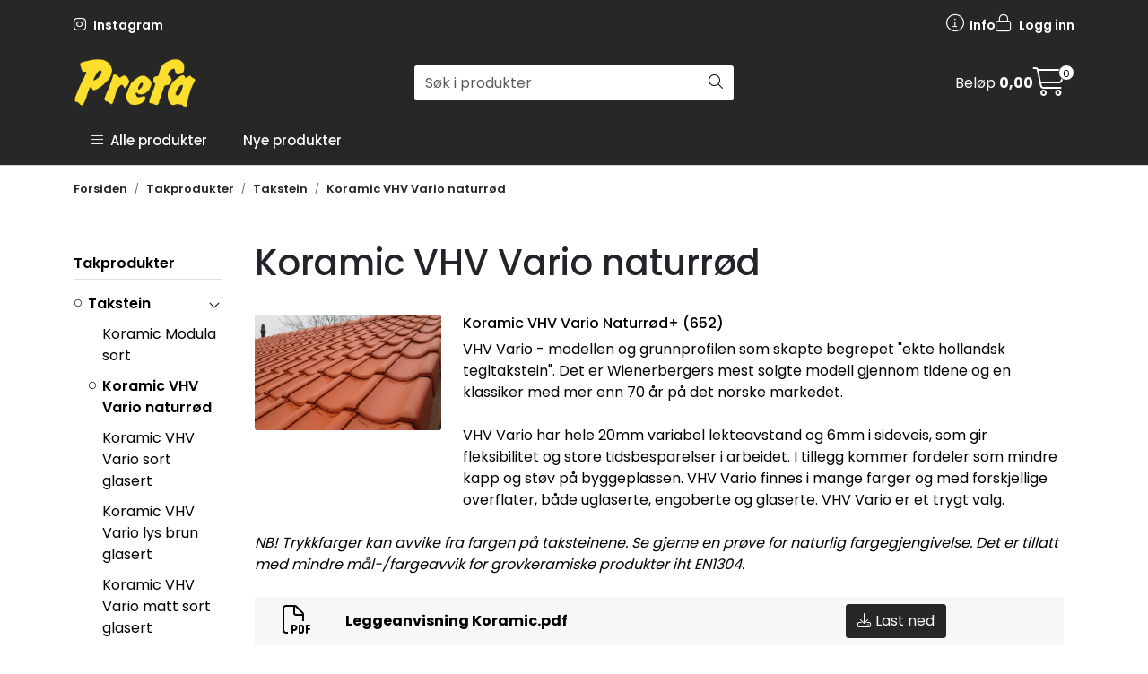

--- FILE ---
content_type: text/html; charset=UTF-8
request_url: https://www.prefa.no/koramic-vhv-vario-naturrod
body_size: 20913
content:
<!DOCTYPE html>
<html lang="nb" data-bs-theme="light">
<head>
             
<!-- START /modules/meta -->
<title>Koramic VHV Vario  naturrød Prefa</title>
<meta name="generator" content="Gurusoft Ecommerce">
<meta name="viewport" content="width=device-width, initial-scale=1.0">
<meta http-equiv="content-type" content="text/html; charset=UTF-8">
<meta http-equiv="X-UA-Compatible" content="IE=edge">

<meta name="description" content="">

<meta name="robots" content="index,follow">


<meta name="google" content="notranslate">

<meta property="og:site_name" content="Prefa">
<meta property="og:title" content="Koramic VHV Vario  naturrød Prefa">
<meta property="og:type" content="category">
<meta property="og:description" content="">
<meta property="og:image" content="https://res.cloudinary.com/prefa-no/image/upload/d_standard_placeholder.png,f_auto,q_auto/v1692948334/s_cp-10173_default_1">
<meta property="og:image:url" content="https://res.cloudinary.com/prefa-no/image/upload/d_standard_placeholder.png,f_auto,q_auto/v1692948334/s_cp-10173_default_1">
<meta property="og:image:secure_url" content="https://res.cloudinary.com/prefa-no/image/upload/d_standard_placeholder.png,f_auto,q_auto/v1692948334/s_cp-10173_default_1">

<!-- END /modules/meta -->

             
<!-- START /modules/includes-head -->

         
<!-- START /modules/components/favicon -->

<link rel="icon" type="image/png" href="https://res.cloudinary.com/prefa-no/image/upload/c_limit,d_standard_placeholder.png,f_auto,h_64,q_auto,w_64/g_logo_favicon_1.png">
<link rel="apple-touch-icon" href="https://res.cloudinary.com/prefa-no/image/upload/c_limit,d_standard_placeholder.png,f_auto,h_180,q_auto,w_180/g_logo_favicon_1.png">

<!-- END /modules/components/favicon -->



             
<!-- START /modules/components/includes-head-cookie-information -->

    <script id="CookieConsent" type="text/javascript" src="https://policy.app.cookieinformation.com/uc.js" data-culture="NB" data-gcm-version="2.0"></script>
    <script>window.addEventListener('CookieInformationConsentGiven',function(event){if(CookieInformation.getConsentGivenFor('cookie_cat_marketing')){window.dataLayer=window.dataLayer||[];(function(w,d,s,l,i){w[l]=w[l]||[];w[l].push({'gtm.start':new Date().getTime(),event:'gtm.js'});var f=d.getElementsByTagName(s)[0],j=d.createElement(s),dl=l!='dataLayer'?'&l='+l:'';j.async=true;j.src='//www.googletagmanager.com/gtm.js?id='+i+dl;f.parentNode.insertBefore(j,f);})(window,document,'script','dataLayer','GTM-MD8J7DJS');}},false);</script>

<!-- END /modules/components/includes-head-cookie-information -->

<link href="/themes/stylesheet/fontawesome/css/A.fontawesome.min.css,qv=202509050938.pagespeed.cf.D8UCoWnw13.css" rel="stylesheet preload" as="style">
<link href="/themes/stylesheet/fontawesome/css/A.solid.min.css,qv=202509050938.pagespeed.cf.Cs5V7vkY69.css" rel="stylesheet preload" as="style">
<link href="/themes/stylesheet/fontawesome/css/A.light.min.css,qv=202509050938.pagespeed.cf.fTn3z4osB6.css" rel="stylesheet preload" as="style">
<link href="/themes/stylesheet/fontawesome/css/A.brands.min.css,qv=202509050938.pagespeed.cf.DwH4JASgjD.css" rel="stylesheet preload" as="style">
<link href="/themes/stylesheet/fontawesome/css/A.v5-font-face.min.css,qv=202509050938.pagespeed.cf.s8d3FpsWGt.css" rel="stylesheet preload" as="style">
<link href="/themes/stylesheet/owlCarousel,_owl.carousel.min.css,qv==202509050938+stylesheet.css.pagespeed.cc.Gm6v3IoVzl.css" rel="stylesheet"/>





    <style>#productActionWrapper .product-extra .amount-btns .product-detail .input-group>.btn{padding:.5rem .5rem;font-size:1.25rem}@media (min-width:992px){#productActionWrapper .product-extra .amount-btns>div[data-addtobasket-trigger="detail"]{margin-top:0;-webkit-box-flex:0;-ms-flex:0 0 auto;flex:0 0 auto;-ms-flex-preferred-size: calc(100% / 1.5);flex-basis: calc(100% / 1.6)}.product-list .products-block .row .listItem .product-meta .warp-info .product-content-action-container .product-action .input-amout{flex-basis:150px}}.product-list .product-action .add-to-basket-in-list .button-cart{margin-left:15px;width:100%;float:right;margin-top:10px}.container-no-gap>.full-grid-parent{column-gap:0}</style>


<!-- END /modules/components/includes-head-cookie-information -->
                      
<!-- START /includes/javascript/pro-product-labels -->

<script>//<![CDATA[
class ProProductLabelsBase {
    populateLabels() {
        let ids = [];
        let idsCount = {};
        let elements = document.querySelectorAll('[data-ajax_target="pro-product-labels"]')

        elements.forEach(element => {
            let pid = element.getAttribute("data-label-id");
            if (pid && !ids.includes(pid)) {
                idsCount[pid] = element.getAttribute("data-label-count");
                ids.push(pid);
            }
        });

        if (ids.length > 0) {
            jQuery.ajax({
                url: "/pro-product-labels-ajax.vm?action=getLabels&ids=" + ids,
                cache: false,
                type: "get",
                dataType: "html"
            }).done(function (data) {
                let htmlContent = jQuery.parseHTML(data);
                let labels      = $(htmlContent).find(".pro-product-labels");

                labels.each(function (i, el) {
                    let targets = document.querySelectorAll("div[data-ajax_target='pro-product-labels'][data-label-id='" + el.id + "']");

                    targets.forEach(target => {
                        let countClass = "num_" + idsCount[el.id];
                        el.querySelector(".product-label-special").classList.add(countClass.toString())
                        target.insertAdjacentHTML("afterend", el.innerHTML);
                        idsCount[el.id] = Number(idsCount[el.id]) + 1;
                    });
                })

            })
        }
    }

    loadProductDetailLabel(pid) {
        const productLabelSelector = "[data-label-id='" + pid + "']";
        gca.waitForElement(productLabelSelector).then((el) => {
            proProductLabels.populateLabels();
        });
    }
}

//]]></script>
<script>//<![CDATA[
class ProProductLabels extends ProProductLabelsBase {

}
//]]></script>
<script>const proProductLabels=new ProProductLabels();</script>

<!-- END /includes/javascript/pro-product-labels -->

    </head>
<body><noscript><meta HTTP-EQUIV="refresh" content="0;url='https://www.prefa.no/koramic-vhv-vario-naturrod?PageSpeed=noscript'" /><style><!--table,div,span,font,p{display:none} --></style><div style="display:block">Please click <a href="https://www.prefa.no/koramic-vhv-vario-naturrod?PageSpeed=noscript">here</a> if you are not redirected within a few seconds.</div></noscript>
             
<!-- START /modules/components/skip-to-main-content -->

<a id="skip-main" class="btn btn-primary visually-hidden-focusable" href="#columns">Skip to main content</a>

<!-- END /modules/components/skip-to-main-content -->

                 <noscript><iframe src="https://www.googletagmanager.com/ns.html?id=GTM-MD8J7DJS" height="0" width="0" style="display:none;visibility:hidden"></iframe></noscript>

    <main id="page">

        <!--[if lt IE 7]>
        <p class="chromeframe">You are using an <strong>outdated</strong> browser. Please <a href="http://browsehappy.com/">upgrade your browser</a> or <a href="http://www.google.com/chromeframe/?redirect=true">activate Google Chrome Frame</a> to improve your experience.</p>
        <![endif]-->

        
                 
<!-- START /modules/components/scroll-to-top -->

<div class="scrollToTop">
    <div id="back-text">
        <span>Til toppen</span>
    </div>

    <i class="fa-light fa-angle-up" aria-hidden="true"></i>
</div>

<!-- END /modules/components/scroll-to-top -->
                 
<!-- START /modules/components/top-menu-admin -->

<div data-ajax_target="top-admin-menu" data-entity-type="productCategory" data-entity-id="176" data-edit=""></div>

<!-- END /modules/components/top-menu-admin -->
                 
<!-- START /modules/components/announcement-bar -->


<!-- END /modules/components/announcement-bar -->
                 
<!-- START /modules/components/top-menu -->

<div class="d-none d-lg-block top-menu-row">
    <div class="container">
        <div class="row align-items-center">
            <div class="col-7 col-xl-6">
                <div class="top-menu-row__link-menu">
                             
<!-- START /modules/components/top-links -->

    <a href="https://www.instagram.com/prefa_as/" target="_blank">
                    <i class="fa-brands fa-instagram" aria-hidden="true"></i>
                Instagram
    </a>

    
<!-- END /modules/components/top-links -->
                </div>
            </div>

            <div class="col-5 col-xl-6">
                <div class="top-menu-row__icon-menu">
                             
<!-- START /modules/components/locale-button-desktop -->


<!-- END /modules/components/locale-button-desktop -->
                             
<!-- START /modules/components/info-button-desktop -->

    <div class="info-button-desktop">
                <a href="infosenter">
            <i class="fa-light fa-circle-info" aria-hidden="true"></i>
            <span class="d-none d-xl-inline-block">Info</span>
        </a>
    </div>

<!-- END /modules/components/info-button-desktop -->
                             
<!-- START /modules/components/favorite-button-desktop -->


<!-- END /modules/components/favorite-button-desktop -->
                             
<!-- START /modules/components/user-button-desktop -->

<div class="user-button-desktop">
			<a href="login">
			<i class="fa-light fa-lock" aria-hidden="true"></i>
			<span class="d-none d-xl-inline-block">Logg inn</span>
		</a>
	</div>

<!-- END /modules/components/user-button-desktop -->
                </div>
            </div>
        </div>
    </div>
</div>

<!-- END /modules/components/user-button-desktop -->

                 
<!-- START /modules/header -->

<header id="header" class="sticky-top">
    <div id="sticky-desktop" class="d-none d-lg-block">
                 
<!-- START /modules/components/header-desktop -->

<div id="topbar">
    <div class="desktop d-none d-lg-block">
        <div class="container">
            <div class="row align-items-center">
                <div class="col-lg-4 col-xl-4">
                             
<!-- START /modules/components/header-desktop-logo -->

<div id="logo-theme">
    <a class="d-flex" href="/"><img src="https://res.cloudinary.com/prefa-no/image/upload/d_standard_placeholder.png,f_auto,q_auto/g_logo_default_1" class="img-fluid" alt="Prefa" height="55" itemprop="logo"></a>
</div>

<!-- END /modules/components/header-desktop-logo -->
                </div>

                <div class="col-lg-5 col-xl-4">
                             
<!-- START /modules/components/header-desktop-search -->

<div class="search-bar" itemscope itemtype="http://schema.org/WebSite">
    <meta itemprop="url" content="https://www.prefa.no">
    <form action="search" method="get" accept-charset="UTF-8" itemprop="potentialAction" itemscope itemtype="http://schema.org/SearchAction">
        <meta itemprop="target" content="https://www.prefa.no/search?action=search&q={q}">
        <input type="hidden" name="action" value="search">

        <div class="input-group">
            <input type="text" name="q" placeholder="Søk i produkter" class="suggest form-control" aria-label="Søk" required itemprop="query-input" autocomplete="off" data-action="incremental-search" data-content-target="incremental-search-desktop">
            <button class="btn button-search" type="submit" aria-label="Søk">
                <i class="fa-light fa-magnifying-glass" aria-hidden="true"></i>
                <i class="fa-light fa-spinner-third fa-spin" hidden aria-hidden="true"></i>
            </button>
        </div>
    </form>
    <div class="incremental-search-content desktop" data-content="incremental-search-desktop"></div>
</div>

<!-- END /modules/components/header-desktop-search -->
                </div>

                <div class="col-lg-3 col-xl-4">
                    <div class="basket-button-desktop">
                                 
<!-- START /modules/components/basket-button-desktop -->

<div class="large-cart">
                <div class="large-cart__price">
            Beløp
            <span class="large-cart__price-amount" data-ajax_target="basket-amount"></span>
        </div>
            <div class="large-cart__icon">
        <div class="large-cart__amount" data-ajax_target="basket-size"></div>
        <a href="basket" title="Gå til handlevogn">
            <i class="fa-light fa-cart-shopping" aria-hidden="true"></i>
        </a>
    </div>
</div>

<!-- END /modules/components/basket-button-desktop -->
                    </div>
                </div>
            </div>
        </div>
    </div>
</div>

<nav id="desktop_menu" class="navbar navbar-expand-lg">
             
<!-- START /modules/components/category-menu-desktop -->




<div class="container">
	<div class="navbar-nav collapse navbar-collapse flex-wrap">
		<ul class="nav navbar-nav" id="topMenu">
			<li class="nav-item no-childeren dropdown">
				<button id="toggleContextualMenuHover" class="btn dropdown-toggle nav-link toggleContextualMenu"><i class="fa-light fa-bars"></i>&nbsp;&nbsp;Alle produkter</button>
			</li>

			         
<!-- START /modules/components/contextual-extra-category-menu -->



        
    
        
        
        
                    <li class="nav-item no-childeren extra-category-menu">
                <a class="dropdown-toggle nav-link" href="nye-produkter" target="">
                    Nye produkter
                </a>
            </li>
            
        
        
        
            
        
        
        
            
        
        
        
            
        
        
        
            
        
        
        
            
        
        
        
            
<!-- END /modules/components/contextual-extra-category-menu -->
		</ul>

		<div id="contextual-menu__level-wrapper" data-open-menu-event="hover" data-fill-menus-event="fill">
			<ul class="contextual-menu__level level-1">
				
					<li class="contextual-menu__cell ">
						<div class="contextual-menu__cell-sub">
							<a class="contextual-menu__href" href="takrenner">
																	<img src="https://res.cloudinary.com/prefa-no/image/upload/c_limit,d_standard_placeholder.png,f_auto,h_24,q_auto,w_24/g_9_icon_1" class="contextual-menu__icon" alt="Takrenner" aria-hidden="true">
								
								<span class="contextual-menu__title">Takrenner</span>
							</a>

															<a class="contextual-menu__href-next" data-category-id="9" data-category-level="1"><i class="fa-light fa-chevron-right"></i></a>
													</div>

													<ul class="contextual-menu__level level-2 parent-category-id_9">
																
									<li class="contextual-menu__cell ">
										<div class="contextual-menu__cell-sub">
											<a class="contextual-menu__href" href="aluminium">
												<span class="contextual-menu__title">Aluminium</span>
											</a>

																							<a class="contextual-menu__href-next" data-category-id="12" data-category-level="2"><i class="fa-light fa-chevron-right"></i></a>
																					</div>

																					<ul class="contextual-menu__level level-3 parent-category-id_12">
																								
													<li class="contextual-menu__cell no-children">
														<div class="contextual-menu__cell-sub">
															<a class="contextual-menu__href" href="t-100-sort">
																<span class="contextual-menu__title">T-100 Sort </span>
															</a>

																													</div>

																											</li>
												
													<li class="contextual-menu__cell no-children">
														<div class="contextual-menu__cell-sub">
															<a class="contextual-menu__href" href="t-120-sort">
																<span class="contextual-menu__title">T-120 Sort</span>
															</a>

																													</div>

																											</li>
												
													<li class="contextual-menu__cell no-children">
														<div class="contextual-menu__cell-sub">
															<a class="contextual-menu__href" href="t-125-sort">
																<span class="contextual-menu__title">T-125 Sort</span>
															</a>

																													</div>

																											</li>
												
													<li class="contextual-menu__cell no-children">
														<div class="contextual-menu__cell-sub">
															<a class="contextual-menu__href" href="t-150-sort">
																<span class="contextual-menu__title">T-150 Sort</span>
															</a>

																													</div>

																											</li>
												
													<li class="contextual-menu__cell no-children">
														<div class="contextual-menu__cell-sub">
															<a class="contextual-menu__href" href="t-100-ubehandlet">
																<span class="contextual-menu__title">T-100 Ubehandlet</span>
															</a>

																													</div>

																											</li>
												
													<li class="contextual-menu__cell no-children">
														<div class="contextual-menu__cell-sub">
															<a class="contextual-menu__href" href="t-120-ubehandlet">
																<span class="contextual-menu__title">T-120 Ubehandlet</span>
															</a>

																													</div>

																											</li>
												
													<li class="contextual-menu__cell no-children">
														<div class="contextual-menu__cell-sub">
															<a class="contextual-menu__href" href="t-150-ubehanldet">
																<span class="contextual-menu__title">T-150 Ubehandlet</span>
															</a>

																													</div>

																											</li>
												
													<li class="contextual-menu__cell no-children">
														<div class="contextual-menu__cell-sub">
															<a class="contextual-menu__href" href="t-120-hvit">
																<span class="contextual-menu__title">T-120 Hvit</span>
															</a>

																													</div>

																											</li>
												
													<li class="contextual-menu__cell no-children">
														<div class="contextual-menu__cell-sub">
															<a class="contextual-menu__href" href="t-120-mork-gra">
																<span class="contextual-menu__title">T-120 Mørk grå</span>
															</a>

																													</div>

																											</li>
												
													<li class="contextual-menu__cell no-children">
														<div class="contextual-menu__cell-sub">
															<a class="contextual-menu__href" href="n-70-sort-ror-og-rordeler">
																<span class="contextual-menu__title">N-70 Sort -  rør og rørdeler</span>
															</a>

																													</div>

																											</li>
												
													<li class="contextual-menu__cell no-children">
														<div class="contextual-menu__cell-sub">
															<a class="contextual-menu__href" href="n-70-ubehandlet--ror-og-rordeler">
																<span class="contextual-menu__title">N-70 Ubehandlet - rør og rørdeler</span>
															</a>

																													</div>

																											</li>
												
													<li class="contextual-menu__cell no-children">
														<div class="contextual-menu__cell-sub">
															<a class="contextual-menu__href" href="n-70-hvit--ror-og-rordeler">
																<span class="contextual-menu__title">N-70 Hvit - rør og rørdeler</span>
															</a>

																													</div>

																											</li>
												
													<li class="contextual-menu__cell no-children">
														<div class="contextual-menu__cell-sub">
															<a class="contextual-menu__href" href="n-70-mork-gra--ror-og-rordeler">
																<span class="contextual-menu__title">N-70 Mørk grå - rør og rørdeler</span>
															</a>

																													</div>

																											</li>
												
													<li class="contextual-menu__cell no-children">
														<div class="contextual-menu__cell-sub">
															<a class="contextual-menu__href" href="n-85-sort--ror-og-rordeler">
																<span class="contextual-menu__title">N-85 Sort - rør og rørdeler</span>
															</a>

																													</div>

																											</li>
												
													<li class="contextual-menu__cell no-children">
														<div class="contextual-menu__cell-sub">
															<a class="contextual-menu__href" href="n-85-ubehandlet--ror-og-rordeler">
																<span class="contextual-menu__title">N-85 Ubehandlet - rør og rørdeler</span>
															</a>

																													</div>

																											</li>
												
													<li class="contextual-menu__cell no-children">
														<div class="contextual-menu__cell-sub">
															<a class="contextual-menu__href" href="n-85-hvit--ror-og-rordeler">
																<span class="contextual-menu__title">N-85 Hvit - rør og rørdeler</span>
															</a>

																													</div>

																											</li>
												
													<li class="contextual-menu__cell no-children">
														<div class="contextual-menu__cell-sub">
															<a class="contextual-menu__href" href="grovik-beslag">
																<span class="contextual-menu__title">Grøvik beslag</span>
															</a>

																													</div>

																											</li>
												
													<li class="contextual-menu__cell no-children">
														<div class="contextual-menu__cell-sub">
															<a class="contextual-menu__href" href="grovik-spesialdeler-og-tilbehor">
																<span class="contextual-menu__title">Grøvik spesialdeler og tilbehør</span>
															</a>

																													</div>

																											</li>
																							</ul>
																			</li>
								
									<li class="contextual-menu__cell ">
										<div class="contextual-menu__cell-sub">
											<a class="contextual-menu__href" href="plast">
												<span class="contextual-menu__title">Plast</span>
											</a>

																							<a class="contextual-menu__href-next" data-category-id="13" data-category-level="2"><i class="fa-light fa-chevron-right"></i></a>
																					</div>

																					<ul class="contextual-menu__level level-3 parent-category-id_13">
																								
													<li class="contextual-menu__cell no-children">
														<div class="contextual-menu__cell-sub">
															<a class="contextual-menu__href" href="takrenner-nr-10-sort">
																<span class="contextual-menu__title">Takrenner nr. 10 sort</span>
															</a>

																													</div>

																											</li>
												
													<li class="contextual-menu__cell no-children">
														<div class="contextual-menu__cell-sub">
															<a class="contextual-menu__href" href="takrenner-nr-10-gra">
																<span class="contextual-menu__title">Takrenner nr. 10 grå</span>
															</a>

																													</div>

																											</li>
												
													<li class="contextual-menu__cell no-children">
														<div class="contextual-menu__cell-sub">
															<a class="contextual-menu__href" href="takrenner-nr-10-hvit">
																<span class="contextual-menu__title">Takrenner nr. 10 hvit</span>
															</a>

																													</div>

																											</li>
												
													<li class="contextual-menu__cell no-children">
														<div class="contextual-menu__cell-sub">
															<a class="contextual-menu__href" href="takrenner-nr-11-sort">
																<span class="contextual-menu__title">Takrenner nr. 11 sort</span>
															</a>

																													</div>

																											</li>
												
													<li class="contextual-menu__cell no-children">
														<div class="contextual-menu__cell-sub">
															<a class="contextual-menu__href" href="takrenner-nr-11-gra">
																<span class="contextual-menu__title">Takrenner nr. 11 grå</span>
															</a>

																													</div>

																											</li>
												
													<li class="contextual-menu__cell no-children">
														<div class="contextual-menu__cell-sub">
															<a class="contextual-menu__href" href="takrenner-nr-11-hvit">
																<span class="contextual-menu__title">Takrenner nr. 11 hvit</span>
															</a>

																													</div>

																											</li>
												
													<li class="contextual-menu__cell no-children">
														<div class="contextual-menu__cell-sub">
															<a class="contextual-menu__href" href="takrenner-nr-12-sort">
																<span class="contextual-menu__title">Takrenner nr. 12 sort</span>
															</a>

																													</div>

																											</li>
												
													<li class="contextual-menu__cell no-children">
														<div class="contextual-menu__cell-sub">
															<a class="contextual-menu__href" href="takrenner-nr-12-gra">
																<span class="contextual-menu__title">Takrenner nr. 12 grå</span>
															</a>

																													</div>

																											</li>
												
													<li class="contextual-menu__cell no-children">
														<div class="contextual-menu__cell-sub">
															<a class="contextual-menu__href" href="nedlopsror-75mm-sort">
																<span class="contextual-menu__title">Nedløpsrør 75mm sort</span>
															</a>

																													</div>

																											</li>
												
													<li class="contextual-menu__cell no-children">
														<div class="contextual-menu__cell-sub">
															<a class="contextual-menu__href" href="nedlopsror-75mm-gra">
																<span class="contextual-menu__title">Nedløpsrør 75mm grå</span>
															</a>

																													</div>

																											</li>
												
													<li class="contextual-menu__cell no-children">
														<div class="contextual-menu__cell-sub">
															<a class="contextual-menu__href" href="nedlopsror-75mm-hvit">
																<span class="contextual-menu__title">Nedløpsrør 75mm hvit</span>
															</a>

																													</div>

																											</li>
												
													<li class="contextual-menu__cell no-children">
														<div class="contextual-menu__cell-sub">
															<a class="contextual-menu__href" href="nedlopsror-90mm-sort">
																<span class="contextual-menu__title">Nedløpsrør 90mm sort</span>
															</a>

																													</div>

																											</li>
												
													<li class="contextual-menu__cell no-children">
														<div class="contextual-menu__cell-sub">
															<a class="contextual-menu__href" href="nedlopsror-90mm-gra">
																<span class="contextual-menu__title">Nedløpsrør 90mm grå</span>
															</a>

																													</div>

																											</li>
												
													<li class="contextual-menu__cell no-children">
														<div class="contextual-menu__cell-sub">
															<a class="contextual-menu__href" href="nedlopsror-90mm-hvit">
																<span class="contextual-menu__title">Nedløpsrør 90mm hvit</span>
															</a>

																													</div>

																											</li>
												
													<li class="contextual-menu__cell no-children">
														<div class="contextual-menu__cell-sub">
															<a class="contextual-menu__href" href="nedlopsror-110mm-sort">
																<span class="contextual-menu__title">Nedløpsrør 110mm sort</span>
															</a>

																													</div>

																											</li>
												
													<li class="contextual-menu__cell no-children">
														<div class="contextual-menu__cell-sub">
															<a class="contextual-menu__href" href="nedlopsror-110mm-gra">
																<span class="contextual-menu__title">Nedløpsrør 110mm grå</span>
															</a>

																													</div>

																											</li>
												
													<li class="contextual-menu__cell no-children">
														<div class="contextual-menu__cell-sub">
															<a class="contextual-menu__href" href="plastmo-tilbehor">
																<span class="contextual-menu__title">Plastmo tilbehør</span>
															</a>

																													</div>

																											</li>
																							</ul>
																			</li>
								
									<li class="contextual-menu__cell no-children">
										<div class="contextual-menu__cell-sub">
											<a class="contextual-menu__href" href="kobber">
												<span class="contextual-menu__title">Kobber</span>
											</a>

																					</div>

																			</li>
								
									<li class="contextual-menu__cell no-children">
										<div class="contextual-menu__cell-sub">
											<a class="contextual-menu__href" href="zink">
												<span class="contextual-menu__title">Takrenner zink</span>
											</a>

																					</div>

																			</li>
								
									<li class="contextual-menu__cell no-children">
										<div class="contextual-menu__cell-sub">
											<a class="contextual-menu__href" href="stal">
												<span class="contextual-menu__title">Stål</span>
											</a>

																					</div>

																			</li>
								
									<li class="contextual-menu__cell no-children">
										<div class="contextual-menu__cell-sub">
											<a class="contextual-menu__href" href="aco-rustfrie-ror">
												<span class="contextual-menu__title">Aco rustfrie rør</span>
											</a>

																					</div>

																			</li>
															</ul>
											</li>
				
					<li class="contextual-menu__cell ">
						<div class="contextual-menu__cell-sub">
							<a class="contextual-menu__href" href="takprodukter">
																	<img src="https://res.cloudinary.com/prefa-no/image/upload/c_limit,d_standard_placeholder.png,f_auto,h_24,q_auto,w_24/g_11_icon_1" class="contextual-menu__icon" alt="Takprodukter" aria-hidden="true">
								
								<span class="contextual-menu__title">Takprodukter</span>
							</a>

															<a class="contextual-menu__href-next" data-category-id="11" data-category-level="1"><i class="fa-light fa-chevron-right"></i></a>
													</div>

													<ul class="contextual-menu__level level-2 parent-category-id_11">
																
									<li class="contextual-menu__cell ">
										<div class="contextual-menu__cell-sub">
											<a class="contextual-menu__href" href="takstein">
												<span class="contextual-menu__title">Takstein</span>
											</a>

																							<a class="contextual-menu__href-next" data-category-id="65" data-category-level="2"><i class="fa-light fa-chevron-right"></i></a>
																					</div>

																					<ul class="contextual-menu__level level-3 parent-category-id_65">
																								
													<li class="contextual-menu__cell no-children">
														<div class="contextual-menu__cell-sub">
															<a class="contextual-menu__href" href="koramic-modula-sort-engobert">
																<span class="contextual-menu__title">Koramic Modula sort</span>
															</a>

																													</div>

																											</li>
												
													<li class="contextual-menu__cell no-children">
														<div class="contextual-menu__cell-sub">
															<a class="contextual-menu__href" href="koramic-vhv-vario-naturrod">
																<span class="contextual-menu__title">Koramic VHV Vario naturrød</span>
															</a>

																													</div>

																											</li>
												
													<li class="contextual-menu__cell no-children">
														<div class="contextual-menu__cell-sub">
															<a class="contextual-menu__href" href="koramic-vhv-vario-sort-glasert">
																<span class="contextual-menu__title">Koramic VHV Vario sort glasert</span>
															</a>

																													</div>

																											</li>
												
													<li class="contextual-menu__cell no-children">
														<div class="contextual-menu__cell-sub">
															<a class="contextual-menu__href" href="koramic-vhv-vario-lys-brun-glasert">
																<span class="contextual-menu__title">Koramic VHV Vario lys brun glasert</span>
															</a>

																													</div>

																											</li>
												
													<li class="contextual-menu__cell no-children">
														<div class="contextual-menu__cell-sub">
															<a class="contextual-menu__href" href="koramic-vhv-vario-matt-sort-glasert">
																<span class="contextual-menu__title">Koramic VHV Vario matt sort glasert</span>
															</a>

																													</div>

																											</li>
												
													<li class="contextual-menu__cell no-children">
														<div class="contextual-menu__cell-sub">
															<a class="contextual-menu__href" href="hojslev">
																<span class="contextual-menu__title">Højslev Skandinavia naturrød</span>
															</a>

																													</div>

																											</li>
												
													<li class="contextual-menu__cell no-children">
														<div class="contextual-menu__cell-sub">
															<a class="contextual-menu__href" href="skarpnes-2-krum-edelsort">
																<span class="contextual-menu__title">Skarpnes 2-krum edelsort</span>
															</a>

																													</div>

																											</li>
												
													<li class="contextual-menu__cell no-children">
														<div class="contextual-menu__cell-sub">
															<a class="contextual-menu__href" href="palema-candor">
																<span class="contextual-menu__title">Palema Candor</span>
															</a>

																													</div>

																											</li>
												
													<li class="contextual-menu__cell no-children">
														<div class="contextual-menu__cell-sub">
															<a class="contextual-menu__href" href="zanda-protector">
																<span class="contextual-menu__title">Zanda Protector</span>
															</a>

																													</div>

																											</li>
																							</ul>
																			</li>
								
									<li class="contextual-menu__cell ">
										<div class="contextual-menu__cell-sub">
											<a class="contextual-menu__href" href="velux-takvinduer">
												<span class="contextual-menu__title">VELUX takvinduer</span>
											</a>

																							<a class="contextual-menu__href-next" data-category-id="157" data-category-level="2"><i class="fa-light fa-chevron-right"></i></a>
																					</div>

																					<ul class="contextual-menu__level level-3 parent-category-id_157">
																								
													<li class="contextual-menu__cell no-children">
														<div class="contextual-menu__cell-sub">
															<a class="contextual-menu__href" href="midthengslet-vindu">
																<span class="contextual-menu__title">Midthengslet vindu</span>
															</a>

																													</div>

																											</li>
												
													<li class="contextual-menu__cell no-children">
														<div class="contextual-menu__cell-sub">
															<a class="contextual-menu__href" href="topphengslet-vindu">
																<span class="contextual-menu__title">Topphengslet vindu</span>
															</a>

																													</div>

																											</li>
												
													<li class="contextual-menu__cell no-children">
														<div class="contextual-menu__cell-sub">
															<a class="contextual-menu__href" href="inndekning-takstein">
																<span class="contextual-menu__title">Inndekning takstein</span>
															</a>

																													</div>

																											</li>
												
													<li class="contextual-menu__cell no-children">
														<div class="contextual-menu__cell-sub">
															<a class="contextual-menu__href" href="inndekning-skifer">
																<span class="contextual-menu__title">Inndekning skifer</span>
															</a>

																													</div>

																											</li>
												
													<li class="contextual-menu__cell no-children">
														<div class="contextual-menu__cell-sub">
															<a class="contextual-menu__href" href="utforingspanel">
																<span class="contextual-menu__title">Utforingspanel</span>
															</a>

																													</div>

																											</li>
												
													<li class="contextual-menu__cell no-children">
														<div class="contextual-menu__cell-sub">
															<a class="contextual-menu__href" href="dampsperrekrave">
																<span class="contextual-menu__title">Dampsperrekrave</span>
															</a>

																													</div>

																											</li>
												
													<li class="contextual-menu__cell no-children">
														<div class="contextual-menu__cell-sub">
															<a class="contextual-menu__href" href="undertakskrave">
																<span class="contextual-menu__title">Undertakskrave</span>
															</a>

																													</div>

																											</li>
												
													<li class="contextual-menu__cell no-children">
														<div class="contextual-menu__cell-sub">
															<a class="contextual-menu__href" href="tilbehor-1">
																<span class="contextual-menu__title">Tilbehør</span>
															</a>

																													</div>

																											</li>
																							</ul>
																			</li>
								
									<li class="contextual-menu__cell ">
										<div class="contextual-menu__cell-sub">
											<a class="contextual-menu__href" href="takstein-tilbehor">
												<span class="contextual-menu__title">Takstein tilbehør</span>
											</a>

																							<a class="contextual-menu__href-next" data-category-id="69" data-category-level="2"><i class="fa-light fa-chevron-right"></i></a>
																					</div>

																					<ul class="contextual-menu__level level-3 parent-category-id_69">
																								
													<li class="contextual-menu__cell no-children">
														<div class="contextual-menu__cell-sub">
															<a class="contextual-menu__href" href="trelast">
																<span class="contextual-menu__title">Trelast</span>
															</a>

																													</div>

																											</li>
												
													<li class="contextual-menu__cell no-children">
														<div class="contextual-menu__cell-sub">
															<a class="contextual-menu__href" href="underlag-diffusjonstett">
																<span class="contextual-menu__title">Underlag diffusjonstett</span>
															</a>

																													</div>

																											</li>
												
													<li class="contextual-menu__cell no-children">
														<div class="contextual-menu__cell-sub">
															<a class="contextual-menu__href" href="underlag-diffusjonapent">
																<span class="contextual-menu__title">Underlag diffusjonsåpent</span>
															</a>

																													</div>

																											</li>
												
													<li class="contextual-menu__cell no-children">
														<div class="contextual-menu__cell-sub">
															<a class="contextual-menu__href" href="undertak">
																<span class="contextual-menu__title">Undertak</span>
															</a>

																													</div>

																											</li>
												
													<li class="contextual-menu__cell no-children">
														<div class="contextual-menu__cell-sub">
															<a class="contextual-menu__href" href="takhetter">
																<span class="contextual-menu__title">Takhetter</span>
															</a>

																													</div>

																											</li>
												
													<li class="contextual-menu__cell no-children">
														<div class="contextual-menu__cell-sub">
															<a class="contextual-menu__href" href="taksikring">
																<span class="contextual-menu__title">Taksikring</span>
															</a>

																													</div>

																											</li>
												
													<li class="contextual-menu__cell no-children">
														<div class="contextual-menu__cell-sub">
															<a class="contextual-menu__href" href="tetting">
																<span class="contextual-menu__title">Tetting</span>
															</a>

																													</div>

																											</li>
												
													<li class="contextual-menu__cell no-children">
														<div class="contextual-menu__cell-sub">
															<a class="contextual-menu__href" href="festemidler-takstein">
																<span class="contextual-menu__title">Festemidler takstein</span>
															</a>

																													</div>

																											</li>
												
													<li class="contextual-menu__cell no-children">
														<div class="contextual-menu__cell-sub">
															<a class="contextual-menu__href" href="beslag">
																<span class="contextual-menu__title">Beslag</span>
															</a>

																													</div>

																											</li>
																							</ul>
																			</li>
								
									<li class="contextual-menu__cell ">
										<div class="contextual-menu__cell-sub">
											<a class="contextual-menu__href" href="tak-fasadeplater">
												<span class="contextual-menu__title">Tak/fasadeplater</span>
											</a>

																							<a class="contextual-menu__href-next" data-category-id="80" data-category-level="2"><i class="fa-light fa-chevron-right"></i></a>
																					</div>

																					<ul class="contextual-menu__level level-3 parent-category-id_80">
																								
													<li class="contextual-menu__cell no-children">
														<div class="contextual-menu__cell-sub">
															<a class="contextual-menu__href" href="trapesplater">
																<span class="contextual-menu__title">Trapesplater</span>
															</a>

																													</div>

																											</li>
												
													<li class="contextual-menu__cell no-children">
														<div class="contextual-menu__cell-sub">
															<a class="contextual-menu__href" href="alu-taksteinprofil">
																<span class="contextual-menu__title">Alu taksteinprofil</span>
															</a>

																													</div>

																											</li>
												
													<li class="contextual-menu__cell no-children">
														<div class="contextual-menu__cell-sub">
															<a class="contextual-menu__href" href="tilbehor-tak-og-fasadeplater">
																<span class="contextual-menu__title">Tilbehør</span>
															</a>

																													</div>

																											</li>
												
													<li class="contextual-menu__cell no-children">
														<div class="contextual-menu__cell-sub">
															<a class="contextual-menu__href" href="harmoniplus">
																<span class="contextual-menu__title">HarmoniPlus</span>
															</a>

																													</div>

																											</li>
																							</ul>
																			</li>
								
									<li class="contextual-menu__cell no-children">
										<div class="contextual-menu__cell-sub">
											<a class="contextual-menu__href" href="taksikring">
												<span class="contextual-menu__title">Taksikring</span>
											</a>

																					</div>

																			</li>
								
									<li class="contextual-menu__cell no-children">
										<div class="contextual-menu__cell-sub">
											<a class="contextual-menu__href" href="tekking-asfalt">
												<span class="contextual-menu__title">Tekking asfalt</span>
											</a>

																					</div>

																			</li>
								
									<li class="contextual-menu__cell no-children">
										<div class="contextual-menu__cell-sub">
											<a class="contextual-menu__href" href="tekking-pvc">
												<span class="contextual-menu__title">Tekking PVC</span>
											</a>

																					</div>

																			</li>
								
									<li class="contextual-menu__cell no-children">
										<div class="contextual-menu__cell-sub">
											<a class="contextual-menu__href" href="vindsperre-dampsperre">
												<span class="contextual-menu__title">Vindsperre /dampsperre</span>
											</a>

																					</div>

																			</li>
								
									<li class="contextual-menu__cell no-children">
										<div class="contextual-menu__cell-sub">
											<a class="contextual-menu__href" href="skifer">
												<span class="contextual-menu__title">Skifer</span>
											</a>

																					</div>

																			</li>
								
									<li class="contextual-menu__cell no-children">
										<div class="contextual-menu__cell-sub">
											<a class="contextual-menu__href" href="tilbehor-1">
												<span class="contextual-menu__title">Tilbehør</span>
											</a>

																					</div>

																			</li>
															</ul>
											</li>
				
					<li class="contextual-menu__cell ">
						<div class="contextual-menu__cell-sub">
							<a class="contextual-menu__href" href="metaller">
																	<img src="https://res.cloudinary.com/prefa-no/image/upload/c_limit,d_standard_placeholder.png,f_auto,h_24,q_auto,w_24/g_10_icon_1" class="contextual-menu__icon" alt="Metaller" aria-hidden="true">
								
								<span class="contextual-menu__title">Metaller</span>
							</a>

															<a class="contextual-menu__href-next" data-category-id="10" data-category-level="1"><i class="fa-light fa-chevron-right"></i></a>
													</div>

													<ul class="contextual-menu__level level-2 parent-category-id_10">
																
									<li class="contextual-menu__cell ">
										<div class="contextual-menu__cell-sub">
											<a class="contextual-menu__href" href="aluminium-1">
												<span class="contextual-menu__title">Aluminium</span>
											</a>

																							<a class="contextual-menu__href-next" data-category-id="61" data-category-level="2"><i class="fa-light fa-chevron-right"></i></a>
																					</div>

																					<ul class="contextual-menu__level level-3 parent-category-id_61">
																								
													<li class="contextual-menu__cell no-children">
														<div class="contextual-menu__cell-sub">
															<a class="contextual-menu__href" href="aluminium-lakkert">
																<span class="contextual-menu__title">Aluminium lakkerte plater</span>
															</a>

																													</div>

																											</li>
												
													<li class="contextual-menu__cell no-children">
														<div class="contextual-menu__cell-sub">
															<a class="contextual-menu__href" href="aluminium-lakkerte-coiler">
																<span class="contextual-menu__title">Aluminium lakkerte coiler</span>
															</a>

																													</div>

																											</li>
												
													<li class="contextual-menu__cell no-children">
														<div class="contextual-menu__cell-sub">
															<a class="contextual-menu__href" href="bandtekking-plater-og-coiler">
																<span class="contextual-menu__title">Båndtekking plater og coiler</span>
															</a>

																													</div>

																											</li>
												
													<li class="contextual-menu__cell no-children">
														<div class="contextual-menu__cell-sub">
															<a class="contextual-menu__href" href="ovrige-plater-aluminium">
																<span class="contextual-menu__title">Øvrige plater aluminium</span>
															</a>

																													</div>

																											</li>
																							</ul>
																			</li>
								
									<li class="contextual-menu__cell no-children">
										<div class="contextual-menu__cell-sub">
											<a class="contextual-menu__href" href="colorcoat">
												<span class="contextual-menu__title">Colorcoat</span>
											</a>

																					</div>

																			</li>
								
									<li class="contextual-menu__cell no-children">
										<div class="contextual-menu__cell-sub">
											<a class="contextual-menu__href" href="metaller-zink">
												<span class="contextual-menu__title">Zink plater og coiler</span>
											</a>

																					</div>

																			</li>
								
									<li class="contextual-menu__cell no-children">
										<div class="contextual-menu__cell-sub">
											<a class="contextual-menu__href" href="metaller-kobber">
												<span class="contextual-menu__title">Kobber</span>
											</a>

																					</div>

																			</li>
								
									<li class="contextual-menu__cell no-children">
										<div class="contextual-menu__cell-sub">
											<a class="contextual-menu__href" href="rustfritt-stal">
												<span class="contextual-menu__title">Rustfritt stål</span>
											</a>

																					</div>

																			</li>
								
									<li class="contextual-menu__cell no-children">
										<div class="contextual-menu__cell-sub">
											<a class="contextual-menu__href" href="galvanisert">
												<span class="contextual-menu__title">Galvanisert</span>
											</a>

																					</div>

																			</li>
								
									<li class="contextual-menu__cell no-children">
										<div class="contextual-menu__cell-sub">
											<a class="contextual-menu__href" href="bly">
												<span class="contextual-menu__title">Bly</span>
											</a>

																					</div>

																			</li>
								
									<li class="contextual-menu__cell no-children">
										<div class="contextual-menu__cell-sub">
											<a class="contextual-menu__href" href="loddetinn">
												<span class="contextual-menu__title">Loddetinn</span>
											</a>

																					</div>

																			</li>
															</ul>
											</li>
				
					<li class="contextual-menu__cell ">
						<div class="contextual-menu__cell-sub">
							<a class="contextual-menu__href" href="ventilasjon">
																	<img src="https://res.cloudinary.com/prefa-no/image/upload/c_limit,d_standard_placeholder.png,f_auto,h_24,q_auto,w_24/g_38_icon_1" class="contextual-menu__icon" alt="Ventilasjon" aria-hidden="true">
								
								<span class="contextual-menu__title">Ventilasjon</span>
							</a>

															<a class="contextual-menu__href-next" data-category-id="38" data-category-level="1"><i class="fa-light fa-chevron-right"></i></a>
													</div>

													<ul class="contextual-menu__level level-2 parent-category-id_38">
																
									<li class="contextual-menu__cell ">
										<div class="contextual-menu__cell-sub">
											<a class="contextual-menu__href" href="aggregat-bolig">
												<span class="contextual-menu__title">Aggregat bolig</span>
											</a>

																							<a class="contextual-menu__href-next" data-category-id="39" data-category-level="2"><i class="fa-light fa-chevron-right"></i></a>
																					</div>

																					<ul class="contextual-menu__level level-3 parent-category-id_39">
																								
													<li class="contextual-menu__cell no-children">
														<div class="contextual-menu__cell-sub">
															<a class="contextual-menu__href" href="reservedeler-aggregat">
																<span class="contextual-menu__title">Reservedeler aggregat</span>
															</a>

																													</div>

																											</li>
																							</ul>
																			</li>
								
									<li class="contextual-menu__cell ">
										<div class="contextual-menu__cell-sub">
											<a class="contextual-menu__href" href="spiroror-og-deler">
												<span class="contextual-menu__title">Spirorør og deler</span>
											</a>

																							<a class="contextual-menu__href-next" data-category-id="41" data-category-level="2"><i class="fa-light fa-chevron-right"></i></a>
																					</div>

																					<ul class="contextual-menu__level level-3 parent-category-id_41">
																								
													<li class="contextual-menu__cell no-children">
														<div class="contextual-menu__cell-sub">
															<a class="contextual-menu__href" href="100-mm">
																<span class="contextual-menu__title">100mm</span>
															</a>

																													</div>

																											</li>
												
													<li class="contextual-menu__cell no-children">
														<div class="contextual-menu__cell-sub">
															<a class="contextual-menu__href" href="125mm">
																<span class="contextual-menu__title">125mm</span>
															</a>

																													</div>

																											</li>
												
													<li class="contextual-menu__cell no-children">
														<div class="contextual-menu__cell-sub">
															<a class="contextual-menu__href" href="160mm">
																<span class="contextual-menu__title">160mm</span>
															</a>

																													</div>

																											</li>
												
													<li class="contextual-menu__cell no-children">
														<div class="contextual-menu__cell-sub">
															<a class="contextual-menu__href" href="200mm">
																<span class="contextual-menu__title">200mm</span>
															</a>

																													</div>

																											</li>
												
													<li class="contextual-menu__cell no-children">
														<div class="contextual-menu__cell-sub">
															<a class="contextual-menu__href" href="t-ror">
																<span class="contextual-menu__title">T-rør</span>
															</a>

																													</div>

																											</li>
												
													<li class="contextual-menu__cell no-children">
														<div class="contextual-menu__cell-sub">
															<a class="contextual-menu__href" href="reduksjoner">
																<span class="contextual-menu__title">Reduksjoner</span>
															</a>

																													</div>

																											</li>
												
													<li class="contextual-menu__cell no-children">
														<div class="contextual-menu__cell-sub">
															<a class="contextual-menu__href" href="ukurante-dimensjoner">
																<span class="contextual-menu__title">Ukurante dimensjoner</span>
															</a>

																													</div>

																											</li>
												
													<li class="contextual-menu__cell no-children">
														<div class="contextual-menu__cell-sub">
															<a class="contextual-menu__href" href="spjeld">
																<span class="contextual-menu__title">Spjeld</span>
															</a>

																													</div>

																											</li>
																							</ul>
																			</li>
								
									<li class="contextual-menu__cell no-children">
										<div class="contextual-menu__cell-sub">
											<a class="contextual-menu__href" href="fleksible-kanaler-og-lydfeller">
												<span class="contextual-menu__title">Fleksible kanaler</span>
											</a>

																					</div>

																			</li>
								
									<li class="contextual-menu__cell no-children">
										<div class="contextual-menu__cell-sub">
											<a class="contextual-menu__href" href="lydfeller">
												<span class="contextual-menu__title">Lydfeller</span>
											</a>

																					</div>

																			</li>
								
									<li class="contextual-menu__cell no-children">
										<div class="contextual-menu__cell-sub">
											<a class="contextual-menu__href" href="teknisk-isolasjon">
												<span class="contextual-menu__title">Teknisk isolasjon</span>
											</a>

																					</div>

																			</li>
								
									<li class="contextual-menu__cell no-children">
										<div class="contextual-menu__cell-sub">
											<a class="contextual-menu__href" href="kjokkenhetter">
												<span class="contextual-menu__title">Kjøkkenhetter</span>
											</a>

																					</div>

																			</li>
								
									<li class="contextual-menu__cell no-children">
										<div class="contextual-menu__cell-sub">
											<a class="contextual-menu__href" href="ventiler">
												<span class="contextual-menu__title">Ventiler innvendig</span>
											</a>

																					</div>

																			</li>
								
									<li class="contextual-menu__cell no-children">
										<div class="contextual-menu__cell-sub">
											<a class="contextual-menu__href" href="ventiler-utvendig">
												<span class="contextual-menu__title">Ventiler utvendig</span>
											</a>

																					</div>

																			</li>
								
									<li class="contextual-menu__cell ">
										<div class="contextual-menu__cell-sub">
											<a class="contextual-menu__href" href="vifter">
												<span class="contextual-menu__title">Vifter</span>
											</a>

																							<a class="contextual-menu__href-next" data-category-id="74" data-category-level="2"><i class="fa-light fa-chevron-right"></i></a>
																					</div>

																					<ul class="contextual-menu__level level-3 parent-category-id_74">
																								
													<li class="contextual-menu__cell no-children">
														<div class="contextual-menu__cell-sub">
															<a class="contextual-menu__href" href="kanalvifter">
																<span class="contextual-menu__title">Kanalvifter</span>
															</a>

																													</div>

																											</li>
												
													<li class="contextual-menu__cell no-children">
														<div class="contextual-menu__cell-sub">
															<a class="contextual-menu__href" href="baderomsvifter">
																<span class="contextual-menu__title">Baderomsvifter</span>
															</a>

																													</div>

																											</li>
												
													<li class="contextual-menu__cell no-children">
														<div class="contextual-menu__cell-sub">
															<a class="contextual-menu__href" href="andre-vifter">
																<span class="contextual-menu__title">Andre vifter</span>
															</a>

																													</div>

																											</li>
												
													<li class="contextual-menu__cell no-children">
														<div class="contextual-menu__cell-sub">
															<a class="contextual-menu__href" href="sentralavtrekk">
																<span class="contextual-menu__title">Sentralavtrekk</span>
															</a>

																													</div>

																											</li>
												
													<li class="contextual-menu__cell no-children">
														<div class="contextual-menu__cell-sub">
															<a class="contextual-menu__href" href="romventilator">
																<span class="contextual-menu__title">Romventilator</span>
															</a>

																													</div>

																											</li>
																							</ul>
																			</li>
								
									<li class="contextual-menu__cell no-children">
										<div class="contextual-menu__cell-sub">
											<a class="contextual-menu__href" href="sentralstovsuger">
												<span class="contextual-menu__title">Sentralstøvsuger</span>
											</a>

																					</div>

																			</li>
								
									<li class="contextual-menu__cell no-children">
										<div class="contextual-menu__cell-sub">
											<a class="contextual-menu__href" href="tilbehor">
												<span class="contextual-menu__title">Tilbehør</span>
											</a>

																					</div>

																			</li>
								
									<li class="contextual-menu__cell ">
										<div class="contextual-menu__cell-sub">
											<a class="contextual-menu__href" href="reservedeler">
												<span class="contextual-menu__title">Reservedeler</span>
											</a>

																							<a class="contextual-menu__href-next" data-category-id="46" data-category-level="2"><i class="fa-light fa-chevron-right"></i></a>
																					</div>

																					<ul class="contextual-menu__level level-3 parent-category-id_46">
																								
													<li class="contextual-menu__cell no-children">
														<div class="contextual-menu__cell-sub">
															<a class="contextual-menu__href" href="reservedeler-aggregat">
																<span class="contextual-menu__title">Reservedeler aggregat</span>
															</a>

																													</div>

																											</li>
												
													<li class="contextual-menu__cell no-children">
														<div class="contextual-menu__cell-sub">
															<a class="contextual-menu__href" href="reservedeler-kjokkenhetter">
																<span class="contextual-menu__title">Reservedeler kjøkkenhetter</span>
															</a>

																													</div>

																											</li>
												
													<li class="contextual-menu__cell no-children">
														<div class="contextual-menu__cell-sub">
															<a class="contextual-menu__href" href="andre-reservedeler">
																<span class="contextual-menu__title">Andre reservedeler</span>
															</a>

																													</div>

																											</li>
																							</ul>
																			</li>
								
									<li class="contextual-menu__cell ">
										<div class="contextual-menu__cell-sub">
											<a class="contextual-menu__href" href="filter">
												<span class="contextual-menu__title">Filter</span>
											</a>

																							<a class="contextual-menu__href-next" data-category-id="185" data-category-level="2"><i class="fa-light fa-chevron-right"></i></a>
																					</div>

																					<ul class="contextual-menu__level level-3 parent-category-id_185">
																								
													<li class="contextual-menu__cell no-children">
														<div class="contextual-menu__cell-sub">
															<a class="contextual-menu__href" href="filtersett">
																<span class="contextual-menu__title">Filtersett</span>
															</a>

																													</div>

																											</li>
												
													<li class="contextual-menu__cell no-children">
														<div class="contextual-menu__cell-sub">
															<a class="contextual-menu__href" href="filterboks">
																<span class="contextual-menu__title">Filterboks</span>
															</a>

																													</div>

																											</li>
																							</ul>
																			</li>
															</ul>
											</li>
				
					<li class="contextual-menu__cell ">
						<div class="contextual-menu__cell-sub">
							<a class="contextual-menu__href" href="festemidler">
																	<img src="https://res.cloudinary.com/prefa-no/image/upload/c_limit,d_standard_placeholder.png,f_auto,h_24,q_auto,w_24/g_6_icon_1" class="contextual-menu__icon" alt="Festemidler" aria-hidden="true">
								
								<span class="contextual-menu__title">Festemidler</span>
							</a>

															<a class="contextual-menu__href-next" data-category-id="6" data-category-level="1"><i class="fa-light fa-chevron-right"></i></a>
													</div>

													<ul class="contextual-menu__level level-2 parent-category-id_6">
																
									<li class="contextual-menu__cell ">
										<div class="contextual-menu__cell-sub">
											<a class="contextual-menu__href" href="skruer">
												<span class="contextual-menu__title">Skruer</span>
											</a>

																							<a class="contextual-menu__href-next" data-category-id="83" data-category-level="2"><i class="fa-light fa-chevron-right"></i></a>
																					</div>

																					<ul class="contextual-menu__level level-3 parent-category-id_83">
																								
													<li class="contextual-menu__cell no-children">
														<div class="contextual-menu__cell-sub">
															<a class="contextual-menu__href" href="plate-og-fasadeskruer">
																<span class="contextual-menu__title">Plate- og fasadeskruer</span>
															</a>

																													</div>

																											</li>
												
													<li class="contextual-menu__cell no-children">
														<div class="contextual-menu__cell-sub">
															<a class="contextual-menu__href" href="andre-skruer">
																<span class="contextual-menu__title">Andre skruer</span>
															</a>

																													</div>

																											</li>
												
													<li class="contextual-menu__cell no-children">
														<div class="contextual-menu__cell-sub">
															<a class="contextual-menu__href" href="bits-og-hylser">
																<span class="contextual-menu__title">Bits og hylser</span>
															</a>

																													</div>

																											</li>
																							</ul>
																			</li>
								
									<li class="contextual-menu__cell no-children">
										<div class="contextual-menu__cell-sub">
											<a class="contextual-menu__href" href="spiker">
												<span class="contextual-menu__title">Spiker</span>
											</a>

																					</div>

																			</li>
								
									<li class="contextual-menu__cell no-children">
										<div class="contextual-menu__cell-sub">
											<a class="contextual-menu__href" href="iso-tak-hylser-og-fester">
												<span class="contextual-menu__title">Iso-tak hylser og fester</span>
											</a>

																					</div>

																			</li>
								
									<li class="contextual-menu__cell no-children">
										<div class="contextual-menu__cell-sub">
											<a class="contextual-menu__href" href="bandtekking-festemidler">
												<span class="contextual-menu__title">Båndtekking</span>
											</a>

																					</div>

																			</li>
								
									<li class="contextual-menu__cell no-children">
										<div class="contextual-menu__cell-sub">
											<a class="contextual-menu__href" href="andre-festemidler">
												<span class="contextual-menu__title">Andre festemidler</span>
											</a>

																					</div>

																			</li>
								
									<li class="contextual-menu__cell ">
										<div class="contextual-menu__cell-sub">
											<a class="contextual-menu__href" href="lim-fug-og-tilbehor">
												<span class="contextual-menu__title">Lim, fug og tilbehør</span>
											</a>

																							<a class="contextual-menu__href-next" data-category-id="130" data-category-level="2"><i class="fa-light fa-chevron-right"></i></a>
																					</div>

																					<ul class="contextual-menu__level level-3 parent-category-id_130">
																								
													<li class="contextual-menu__cell no-children">
														<div class="contextual-menu__cell-sub">
															<a class="contextual-menu__href" href="dana-lim">
																<span class="contextual-menu__title">Dana Lim</span>
															</a>

																													</div>

																											</li>
												
													<li class="contextual-menu__cell no-children">
														<div class="contextual-menu__cell-sub">
															<a class="contextual-menu__href" href="tec7">
																<span class="contextual-menu__title">Tec7</span>
															</a>

																													</div>

																											</li>
																							</ul>
																			</li>
								
									<li class="contextual-menu__cell no-children">
										<div class="contextual-menu__cell-sub">
											<a class="contextual-menu__href" href="popnagler">
												<span class="contextual-menu__title">Popnagler</span>
											</a>

																					</div>

																			</li>
															</ul>
											</li>
				
					<li class="contextual-menu__cell ">
						<div class="contextual-menu__cell-sub">
							<a class="contextual-menu__href" href="andre-produkter">
																	<img src="https://res.cloudinary.com/prefa-no/image/upload/c_limit,d_standard_placeholder.png,f_auto,h_24,q_auto,w_24/g_125_icon_1" class="contextual-menu__icon" alt="Andre produkter" aria-hidden="true">
								
								<span class="contextual-menu__title">Andre produkter</span>
							</a>

															<a class="contextual-menu__href-next" data-category-id="125" data-category-level="1"><i class="fa-light fa-chevron-right"></i></a>
													</div>

													<ul class="contextual-menu__level level-2 parent-category-id_125">
																
									<li class="contextual-menu__cell ">
										<div class="contextual-menu__cell-sub">
											<a class="contextual-menu__href" href="verktoy">
												<span class="contextual-menu__title">Verktøy</span>
											</a>

																							<a class="contextual-menu__href-next" data-category-id="145" data-category-level="2"><i class="fa-light fa-chevron-right"></i></a>
																					</div>

																					<ul class="contextual-menu__level level-3 parent-category-id_145">
																								
													<li class="contextual-menu__cell no-children">
														<div class="contextual-menu__cell-sub">
															<a class="contextual-menu__href" href="handverktoy">
																<span class="contextual-menu__title">Håndverktøy</span>
															</a>

																													</div>

																											</li>
												
													<li class="contextual-menu__cell no-children">
														<div class="contextual-menu__cell-sub">
															<a class="contextual-menu__href" href="el-verktoy">
																<span class="contextual-menu__title">El-verktøy</span>
															</a>

																													</div>

																											</li>
												
													<li class="contextual-menu__cell no-children">
														<div class="contextual-menu__cell-sub">
															<a class="contextual-menu__href" href="for-blikkenslagere">
																<span class="contextual-menu__title">For blikkenslagere</span>
															</a>

																													</div>

																											</li>
												
													<li class="contextual-menu__cell no-children">
														<div class="contextual-menu__cell-sub">
															<a class="contextual-menu__href" href="el-verktoy-tilbehor">
																<span class="contextual-menu__title">El-verktøy tilbehør</span>
															</a>

																													</div>

																											</li>
												
													<li class="contextual-menu__cell no-children">
														<div class="contextual-menu__cell-sub">
															<a class="contextual-menu__href" href="lodding">
																<span class="contextual-menu__title">Lodding</span>
															</a>

																													</div>

																											</li>
												
													<li class="contextual-menu__cell no-children">
														<div class="contextual-menu__cell-sub">
															<a class="contextual-menu__href" href="sveising-pvc-asfalt">
																<span class="contextual-menu__title">Sveising (PVC/asfalt)</span>
															</a>

																													</div>

																											</li>
																							</ul>
																			</li>
								
									<li class="contextual-menu__cell ">
										<div class="contextual-menu__cell-sub">
											<a class="contextual-menu__href" href="lim-fug-og-tilbehor">
												<span class="contextual-menu__title">Lim, fug og tilbehør</span>
											</a>

																							<a class="contextual-menu__href-next" data-category-id="130" data-category-level="2"><i class="fa-light fa-chevron-right"></i></a>
																					</div>

																					<ul class="contextual-menu__level level-3 parent-category-id_130">
																								
													<li class="contextual-menu__cell no-children">
														<div class="contextual-menu__cell-sub">
															<a class="contextual-menu__href" href="dana-lim">
																<span class="contextual-menu__title">Dana Lim</span>
															</a>

																													</div>

																											</li>
												
													<li class="contextual-menu__cell no-children">
														<div class="contextual-menu__cell-sub">
															<a class="contextual-menu__href" href="tec7">
																<span class="contextual-menu__title">Tec7</span>
															</a>

																													</div>

																											</li>
																							</ul>
																			</li>
								
									<li class="contextual-menu__cell no-children">
										<div class="contextual-menu__cell-sub">
											<a class="contextual-menu__href" href="tape">
												<span class="contextual-menu__title">Tape</span>
											</a>

																					</div>

																			</li>
								
									<li class="contextual-menu__cell no-children">
										<div class="contextual-menu__cell-sub">
											<a class="contextual-menu__href" href="maling--overflatebehandling">
												<span class="contextual-menu__title">Maling / overflatebehandling</span>
											</a>

																					</div>

																			</li>
								
									<li class="contextual-menu__cell no-children">
										<div class="contextual-menu__cell-sub">
											<a class="contextual-menu__href" href="presenninger">
												<span class="contextual-menu__title">Presenninger</span>
											</a>

																					</div>

																			</li>
								
									<li class="contextual-menu__cell no-children">
										<div class="contextual-menu__cell-sub">
											<a class="contextual-menu__href" href="glass">
												<span class="contextual-menu__title">Glassrekkverk</span>
											</a>

																					</div>

																			</li>
								
									<li class="contextual-menu__cell no-children">
										<div class="contextual-menu__cell-sub">
											<a class="contextual-menu__href" href="fallsikring">
												<span class="contextual-menu__title">Fallsikring</span>
											</a>

																					</div>

																			</li>
								
									<li class="contextual-menu__cell no-children">
										<div class="contextual-menu__cell-sub">
											<a class="contextual-menu__href" href="arbeidsklar-og-utstyr">
												<span class="contextual-menu__title">Arbeidsklær og utstyr</span>
											</a>

																					</div>

																			</li>
								
									<li class="contextual-menu__cell no-children">
										<div class="contextual-menu__cell-sub">
											<a class="contextual-menu__href" href="diverse">
												<span class="contextual-menu__title">Diverse</span>
											</a>

																					</div>

																			</li>
															</ul>
											</li>
							</ul>
		</div>
	</div>
</div>

            
<!-- END /modules/components/contextual-extra-category-menu -->
</nav>

<!-- END /modules/components/contextual-extra-category-menu -->
    </div>

    <div id="sticky-mobile" class="d-lg-none">
                 
<!-- START /modules/components/header-mobile -->

<div class="navbar-header">
    <div class="navbar-row mobile-nav-logo-container">
        <div class="m-float-left">
            <button type="button" class="btn nav-button" onclick="gca.toggleOffCanvasMenu('left')">
                <span class="sr-only">Toggle navigation</span>
                <i class="fa-light fa-bars fa-lg" aria-hidden="true"></i>
            </button>

                    </div>

                 
<!-- START /modules/components/header-mobile-logo -->

<div class="m-logo">
    <a class="d-flex" href="/"><img src="https://res.cloudinary.com/prefa-no/image/upload/d_standard_placeholder.png,f_auto,q_auto/g_logo_default_1" class="img-fluid" alt="Prefa" height="50" itemprop="logo"></a>
</div>

<!-- END /modules/components/header-mobile-logo -->

        <div class="m-float-right">
            <div class="m-cart">
                         
<!-- START /modules/components/basket-button-mobile -->

<a href="basket" class="btn nav-button" title="Handlevogn">
    <span class="basket-quantity" data-ajax_target="basket-size">
            </span>
    <i class="fa-light fa-shopping-cart fa-lg nav-icon" aria-hidden="true"></i>
</a>

<!-- END /modules/components/basket-button-mobile -->
            </div>
            <div class="m-right-menu-toggle">
                         
<!-- START /modules/components/user-button-mobile -->

<button type="button" class="btn nav-button" onclick="gca.toggleOffCanvasMenu('right')">
    <span class="sr-only">Toggle navigation</span>
    <i class="fa-light fa-user-cog fa-lg" aria-hidden="true"></i>
</button>

<!-- END /modules/components/user-button-mobile -->
            </div>
        </div>
    </div>

    <div class="navbar-row mobile-search-container">
                 
<!-- START /modules/components/header-mobile-search -->

<div class="m-search">
    <form action="search" method="get" accept-charset="UTF-8">
        <input type="hidden" name="action" value="search">

        <div class="input-group">
            <input type="search" name="q" placeholder="Søk i produkter" class="suggest form-control" aria-label="Søk" required autocomplete="off" data-action="incremental-search" data-content-target="incremental-search-mobile">
            <button class="btn nav-button button-search" type="submit" aria-label="Søk">
                <i class="fa-light fa-magnifying-glass" aria-hidden="true"></i>
                <i class="fa-light fa-spinner-third fa-spin" hidden aria-hidden="true"></i>
            </button>
        </div>
    </form>
    <div class="incremental-search-content mobile" data-content="incremental-search-mobile"></div>
</div>

<!-- END /modules/components/header-mobile-search -->
    </div>
</div>

<!-- END /modules/components/header-mobile-search -->

    </div>
</header>

<!-- END /modules/components/header-mobile-search -->

                 
<!-- START /modules/components/notification-header -->


<div id="sys-notification">
    <div id="notifications">
        
            </div>
</div>

<!-- END /modules/components/notification-header -->

        <section id="columns" class="default-columns">
            <!-- START productcategory.vm -->


    
                        
                        
        
                        
        
                             
<!-- START /modules/page -->


    
    
        
                
                        
        <div id="content" class="page page-template--1">
                            <div class="container">
                    <div class="row">
                        <div class="col-12">
                            <div data-ajax_trigger="breadcrumbs" class="breadcrumbs">
                                                            </div>
                        </div>
                    </div>
                </div>
            
                                                <div class="container">
                    <div class="row">
                                 
<!-- START /modules/components/left-menu-product-categories -->


<aside class="col-lg-2 col-12 d-none d-lg-block">
    <div id="column-left" class="sidebar">
        <div class="box category highlights">
            <div class="box-heading">
                                <a href="takprodukter">Takprodukter</a>
            </div>

            <div class="box-content">
                <ul class="box-category">
                    
                                                 
                        
                            <li class="haschild">
                                <a href="takstein" class="active">Takstein</a>
                                <a class="boxcategory-collapse collapsed" data-bs-toggle="collapse" data-parent="#accordion" href="#sub-d-1" aria-label="collapse"><i class="fa-light fa-angle-up" aria-hidden="true"></i></a>
                                <ul id="sub-d-1" class="card-collapse collapse show" data-subcategory_id="65">
                                    
                                                                                                                                                                    
                                        <li>
                                            <a class="sub-category-link " href="koramic-modula-sort-engobert">Koramic Modula sort</a>
                                        </li>
                                    
                                                                                                                                                                                                                
                                        <li>
                                            <a class="sub-category-link active" href="koramic-vhv-vario-naturrod">Koramic VHV Vario naturrød</a>
                                        </li>
                                    
                                                                                                                                                                    
                                        <li>
                                            <a class="sub-category-link " href="koramic-vhv-vario-sort-glasert">Koramic VHV Vario sort glasert</a>
                                        </li>
                                    
                                                                                                                                                                    
                                        <li>
                                            <a class="sub-category-link " href="koramic-vhv-vario-lys-brun-glasert">Koramic VHV Vario lys brun glasert</a>
                                        </li>
                                    
                                                                                                                                                                    
                                        <li>
                                            <a class="sub-category-link " href="koramic-vhv-vario-matt-sort-glasert">Koramic VHV Vario matt sort glasert</a>
                                        </li>
                                    
                                                                                                                                                                    
                                        <li>
                                            <a class="sub-category-link " href="hojslev">Højslev Skandinavia naturrød</a>
                                        </li>
                                    
                                                                                                                                                                    
                                        <li>
                                            <a class="sub-category-link " href="skarpnes-2-krum-edelsort">Skarpnes 2-krum edelsort</a>
                                        </li>
                                    
                                                                                                                                                                    
                                        <li>
                                            <a class="sub-category-link " href="palema-candor">Palema Candor</a>
                                        </li>
                                    
                                                                                                                                                                    
                                        <li>
                                            <a class="sub-category-link " href="zanda-protector">Zanda Protector</a>
                                        </li>
                                                                    </ul>
                            </li>
                                            
                                                
                        
                            <li class="haschild">
                                <a href="velux-takvinduer">VELUX takvinduer</a>
                                <a class="boxcategory-collapse collapsed" data-bs-toggle="collapse" data-parent="#accordion" href="#sub-d-2" aria-label="collapse"><i class="fa-light fa-angle-up" aria-hidden="true"></i></a>
                                <ul id="sub-d-2" class="card-collapse collapse " data-subcategory_id="157">
                                    
                                                                                
                                        <li>
                                            <a class="sub-category-link " href="midthengslet-vindu">Midthengslet vindu</a>
                                        </li>
                                    
                                                                                
                                        <li>
                                            <a class="sub-category-link " href="topphengslet-vindu">Topphengslet vindu</a>
                                        </li>
                                    
                                                                                
                                        <li>
                                            <a class="sub-category-link " href="inndekning-takstein">Inndekning takstein</a>
                                        </li>
                                    
                                                                                
                                        <li>
                                            <a class="sub-category-link " href="inndekning-skifer">Inndekning skifer</a>
                                        </li>
                                    
                                                                                
                                        <li>
                                            <a class="sub-category-link " href="utforingspanel">Utforingspanel</a>
                                        </li>
                                    
                                                                                
                                        <li>
                                            <a class="sub-category-link " href="dampsperrekrave">Dampsperrekrave</a>
                                        </li>
                                    
                                                                                
                                        <li>
                                            <a class="sub-category-link " href="undertakskrave">Undertakskrave</a>
                                        </li>
                                    
                                                                                
                                        <li>
                                            <a class="sub-category-link " href="tilbehor-1">Tilbehør</a>
                                        </li>
                                                                    </ul>
                            </li>
                                            
                                                
                        
                            <li class="haschild">
                                <a href="takstein-tilbehor">Takstein tilbehør</a>
                                <a class="boxcategory-collapse collapsed" data-bs-toggle="collapse" data-parent="#accordion" href="#sub-d-3" aria-label="collapse"><i class="fa-light fa-angle-up" aria-hidden="true"></i></a>
                                <ul id="sub-d-3" class="card-collapse collapse " data-subcategory_id="69">
                                    
                                                                                
                                        <li>
                                            <a class="sub-category-link " href="trelast">Trelast</a>
                                        </li>
                                    
                                                                                
                                        <li>
                                            <a class="sub-category-link " href="underlag-diffusjonstett">Underlag diffusjonstett</a>
                                        </li>
                                    
                                                                                
                                        <li>
                                            <a class="sub-category-link " href="underlag-diffusjonapent">Underlag diffusjonsåpent</a>
                                        </li>
                                    
                                                                                
                                        <li>
                                            <a class="sub-category-link " href="undertak">Undertak</a>
                                        </li>
                                    
                                                                                
                                        <li>
                                            <a class="sub-category-link " href="takhetter">Takhetter</a>
                                        </li>
                                    
                                                                                
                                        <li>
                                            <a class="sub-category-link " href="taksikring">Taksikring</a>
                                        </li>
                                    
                                                                                
                                        <li>
                                            <a class="sub-category-link " href="tetting">Tetting</a>
                                        </li>
                                    
                                                                                
                                        <li>
                                            <a class="sub-category-link " href="festemidler-takstein">Festemidler takstein</a>
                                        </li>
                                    
                                                                                
                                        <li>
                                            <a class="sub-category-link " href="beslag">Beslag</a>
                                        </li>
                                                                    </ul>
                            </li>
                                            
                                                
                        
                            <li class="haschild">
                                <a href="tak-fasadeplater">Tak/fasadeplater</a>
                                <a class="boxcategory-collapse collapsed" data-bs-toggle="collapse" data-parent="#accordion" href="#sub-d-4" aria-label="collapse"><i class="fa-light fa-angle-up" aria-hidden="true"></i></a>
                                <ul id="sub-d-4" class="card-collapse collapse " data-subcategory_id="80">
                                    
                                                                                
                                        <li>
                                            <a class="sub-category-link " href="trapesplater">Trapesplater</a>
                                        </li>
                                    
                                                                                
                                        <li>
                                            <a class="sub-category-link " href="alu-taksteinprofil">Alu taksteinprofil</a>
                                        </li>
                                    
                                                                                
                                        <li>
                                            <a class="sub-category-link " href="tilbehor-tak-og-fasadeplater">Tilbehør</a>
                                        </li>
                                    
                                                                                
                                        <li>
                                            <a class="sub-category-link " href="harmoniplus">HarmoniPlus</a>
                                        </li>
                                                                    </ul>
                            </li>
                                            
                                                
                                                    <li>
                                <a href="taksikring">Taksikring</a>
                            </li>
                                            
                                                
                                                    <li>
                                <a href="tekking-asfalt">Tekking asfalt</a>
                            </li>
                                            
                                                
                                                    <li>
                                <a href="tekking-pvc">Tekking PVC</a>
                            </li>
                                            
                                                
                                                    <li>
                                <a href="vindsperre-dampsperre">Vindsperre /dampsperre</a>
                            </li>
                                            
                                                
                                                    <li>
                                <a href="skifer">Skifer</a>
                            </li>
                                            
                                                
                                                    <li>
                                <a href="tilbehor-1">Tilbehør</a>
                            </li>
                                                            </ul>
            </div>
        </div>

        <div data-ajax_target="recent-products">
                    </div>
    </div>
</aside>

<!-- END /modules/components/left-menu-product-categories -->
                    <section class="col-lg-10 col-12">
                
                
                                        
                    <div class="container">
                        <div class="row " id="row_1">
                                                                                                                            <div class="col-xl-12 ">
                                    <div class="page-element page-element-title   ">
                                                     
<!-- START /modules/components/template-page-title -->


<h1 class=" " style="--page-title-text-color:;">Koramic VHV Vario  naturrød</h1>

<!-- END /modules/components/template-page-title -->
                                    </div>
                                </div>
                                                    </div>
                    </div>
                
                                        
                    <div class="container">
                        <div class="row " id="row_2">
                                                                                                                                                            <div class="col-xl-12 ">
                                    <div class="page-element page-element-horizontal-space   ">
                                                     
<!-- START /modules/components/template-layout-horizontal-space -->



   
<style>.whitespacezoUSrbrx{margin:0}@media (max-width:991px){.whitespacezoUSrbrx{margin:0}}</style>

<div class="whitespacezoUSrbrx"></div>

<!-- END /modules/components/template-layout-horizontal-space -->
                                    </div>
                                </div>
                                                    </div>
                    </div>
                
                                        
                    <div class="container">
                        <div class="row " id="row_3">
                                                                                                                                                            <div class="col-xl-3 ">
                                    <div class="page-element page-element-image-custom   ">
                                                     
<!-- START /modules/components/template-static-image-custom -->


<div class="element-image-custom  " style="--image-custom-object-fit:;  ">
    
    
    
        
                
        <img src="https://res.cloudinary.com/prefa-no/image/upload/c_limit,d_standard_placeholder.png,f_auto,q_auto,w_400/v1696928314/g_GdJDKPvM_GdJDKPvM_1" class="img-fluid img-thumbnail" alt="" height="437" width="400">
    
    
    </div>

<!-- END /modules/components/template-static-image-custom -->
                                    </div>
                                </div>
                                                                                                                                                            <div class="col-xl-9 ">
                                    <div class="page-element page-element-wysiwyg   ">
                                                     
<!-- START /modules/components/template-static-wysiwyg -->



<div class="element-wysiwyg " style="
    --wysiwyg-text-color:rgb(0, 0, 0);
    --wysiwyg-background-color:;
                ">
    <h6>Koramic VHV Vario Naturr&oslash;d+ (652)</h6>

<p>VHV Vario - modellen og grunnprofilen som skapte begrepet "ekte hollandsk tegltakstein". Det er Wienerbergers mest solgte modell gjennom tidene og en klassiker med mer enn 70 &aring;r p&aring; det norske markedet.<br/>
<br/>
VHV Vario har hele 20mm variabel lekteavstand og 6mm i sideveis, som gir fleksibilitet og store tidsbesparelser i arbeidet. I tillegg kommer fordeler som mindre kapp og st&oslash;v p&aring; byggeplassen. VHV Vario finnes i mange farger og med forskjellige overflater, b&aring;de uglaserte, engoberte og glaserte. VHV Vario er et trygt valg.</p>

</div>

<!-- END /modules/components/template-static-wysiwyg -->
                                    </div>
                                </div>
                                                    </div>
                    </div>
                
                                        
                    <div class="container">
                        <div class="row " id="row_4">
                                                                                                                                                            <div class="col-xl-12 ">
                                    <div class="page-element page-element-wysiwyg   ">
                                                     
<!-- START /modules/components/template-static-wysiwyg -->



<div class="element-wysiwyg " style="
    --wysiwyg-text-color:rgb(0, 0, 0);
    --wysiwyg-background-color:;
                ">
    <p><em>NB! Trykkfarger kan avvike fra fargen p&aring; taksteinene. Se gjerne en pr&oslash;ve for naturlig fargegjengivelse. Det er tillatt med mindre m&aring;l-/fargeavvik for grovkeramiske produkter iht EN1304.</em></p>

</div>

<!-- END /modules/components/template-static-wysiwyg -->
                                    </div>
                                </div>
                                                    </div>
                    </div>
                
                                        
                    <div class="container">
                        <div class="row " id="row_5">
                                                                                                                            <div class="col-xl-12 ">
                                    <div class="page-element page-element-attachments   ">
                                                     
<!-- START /modules/components/template-page-attachments -->

        
                        
    
<div class="">
            <table class="table table-striped table-borderless">
                        <tbody>
                                    <tr>
                        <td class="text-center"><i class="fa-light fa-file-pdf fa-2x" aria-hidden="true"></i></td>
                        <td>
                            <strong class="attachment-title">
                                                                    Leggeanvisning Koramic.pdf
                                                            </strong>
                            <br>
                                                    </td>
                        <td class="download-column"><a href="https://res.cloudinary.com/prefa-no/image/upload/v1696930920/s_cp-10173_attachment_3" class="btn btn-primary" target="_blank"><i class="fa-light fa-download" aria-hidden="true"></i> <span>Last ned</span></a></td>
                    </tr>
                                    <tr>
                        <td class="text-center"><i class="fa-light fa-file-pdf fa-2x" aria-hidden="true"></i></td>
                        <td>
                            <strong class="attachment-title">
                                                                    Koramic VHV Vario brosjyre.pdf
                                                            </strong>
                            <br>
                                                    </td>
                        <td class="download-column"><a href="https://res.cloudinary.com/prefa-no/image/upload/v1696930917/s_cp-10173_attachment_2" class="btn btn-primary" target="_blank"><i class="fa-light fa-download" aria-hidden="true"></i> <span>Last ned</span></a></td>
                    </tr>
                                    <tr>
                        <td class="text-center"><i class="fa-light fa-file-pdf fa-2x" aria-hidden="true"></i></td>
                        <td>
                            <strong class="attachment-title">
                                                                    FDV Koramic VHV Vario.pdf
                                                            </strong>
                            <br>
                                                    </td>
                        <td class="download-column"><a href="https://res.cloudinary.com/prefa-no/image/upload/v1696930911/s_cp-10173_attachment_1" class="btn btn-primary" target="_blank"><i class="fa-light fa-download" aria-hidden="true"></i> <span>Last ned</span></a></td>
                    </tr>
                            </tbody>
        </table>
    </div>

<!-- END /modules/components/template-page-attachments -->
                                    </div>
                                </div>
                                                    </div>
                    </div>
                
                                        
                    <div class="container">
                        <div class="row " id="row_6">
                                                                                                                            <div class="col-xl-12 ">
                                    <div class="page-element page-element-description   ">
                                                     
<!-- START /modules/components/template-page-description -->


<div class="description no-margin-bottom" style="--page-description-text-color:;"></div>

<!-- END /modules/components/template-page-description -->
                                    </div>
                                </div>
                                                    </div>
                    </div>
                
                                        
                    <div class="container">
                        <div class="row " id="row_7">
                                                                                                                            <div class="col-xl-12 ">
                                    <div class="page-element page-element-banner1   ">
                                                     
<!-- START /modules/components/template-page-banner1 -->


<div class="no-margin-bottom" data-load="banner" data-context="1" data-has-container="true">
             
<!-- START /modules/banner -->

<div class="">
    </div>

<!-- END /modules/banner -->
</div>

<!-- END /modules/banner -->
                                    </div>
                                </div>
                                                    </div>
                    </div>
                
                                        
                    <div class="container">
                        <div class="row " id="row_8">
                                                                                                                            <div class="col-xl-12 ">
                                    <div class="page-element page-element-promotions   ">
                                                     
<!-- START /modules/components/template-page-promotions -->


<div class="no-margin-bottom">
    </div>

<!-- END /modules/components/template-page-promotions -->

                                    </div>
                                </div>
                                                    </div>
                    </div>
                
                                        
                    <div class="container">
                        <div class="row " id="row_9">
                                                                                                                            <div class="col-xl-12 ">
                                    <div class="page-element page-element-banner2   ">
                                                     
<!-- START /modules/components/template-page-banner2 -->


<div class="no-margin-bottom" data-load="banner" data-context="2" data-has-container="true">
             
<!-- START /modules/banner -->

<div class="">
    </div>

<!-- END /modules/banner -->
</div>

<!-- END /modules/banner -->
                                    </div>
                                </div>
                                                    </div>
                    </div>
                
                                        
                    <div class="container">
                        <div class="row " id="row_10">
                                                                                                                            <div class="col-xl-12 ">
                                    <div class="page-element page-element-products   ">
                                                     
<!-- START /modules/components/template-page-products -->





<div class="" data-list-target="products" data-elements-in-row="4" data-elements-in-row-mobile="2">
    
            <div data-target="search-results">
                         
<!-- START /modules/product-list -->



    <div class="product-filter">
        <div class="display">
            <span>Visning</span>
            <button type="button" class="btn btn-outline-primary list " onclick="gca.display('list', '176');" aria-label="list">
                <i class="fa-light fa-bars" aria-hidden="true"></i>
            </button>
            <button type="button" class="btn btn-outline-primary grid active" onclick="gca.display('grid', '176');" aria-label="grid">
                <i class="fa-light fa-columns-3" aria-hidden="true"></i>
            </button>
        </div>

        <div class="sort">
                            <span>Sorter</span>
                <select class="form-select" onchange="location = this.value;" aria-label="Sorter" data-test="select-sort">
                                            <option value="/koramic-vhv-vario-naturrod?sort=priority&dir=asc&size=12" selected="selected">Anbefalte</option>
                                            <option value="/koramic-vhv-vario-naturrod?sort=number&dir=asc&size=12">Nummer (a > å)</option>
                                            <option value="/koramic-vhv-vario-naturrod?sort=number&dir=desc&size=12">Nummer (å > a)</option>
                                    </select>
                    </div>
    </div>

<div class=" product-grid ">
    <div class="products-block" data-list-entity="products" data-product-list-type="category" data-test="wrapper-products">
        <div class="row">
                     
<!-- START /modules/components/product-list-items -->





    <div class="col-xl-3 col-lg-4 col-6 listItem" data-itag="11884_ggmj3" data-test="wrapper-product">
        <div class="product-block" itemscope itemtype="http://schema.org/Product">
            <meta itemprop="name" content="Koramic VHV Vario normalstein naturrød+">

            
            <div class="image">
                                             
<!-- START /modules/components/product-labels -->

         
<!-- START /modules/components/pro-product-labels-product-labels -->

<div data-label-id="11884" data-label-count="1" data-ajax_target="pro-product-labels"></div>

<!-- END /modules/components/pro-product-labels-product-labels -->



<!-- END /modules/components/pro-product-labels-product-labels -->

                    <a class="img" href="koramic-vhv-vario-normalstein-naturrod-" itemprop="url" data-link-item-type="product" data-link-item-is-campaign="false" data-link-item-is-new="false">
                        
    <picture class="d-flex mw-100">
        <source media="(max-width: 420px)" srcset="https://res.cloudinary.com/prefa-no/image/upload/c_limit,d_standard_placeholder.png,f_auto,h_200,q_auto,w_200/v1722411544/p_59000918_default_1">
        <img src="https://res.cloudinary.com/prefa-no/image/upload/c_limit,d_standard_placeholder.png,f_auto,h_350,q_auto,w_350/v1722411544/p_59000918_default_1" alt="Koramic VHV Vario normalstein naturrød+" class="img-fluid img-thumbnail w-100" itemprop="image" width="350" height="350" decoding="async">
    </picture>
                    </a>
                            </div>
            <div class="product-meta">
                <div class="warp-info">
                    <span class="name" data-test="product-name">
                        <a href="koramic-vhv-vario-normalstein-naturrod-" data-link-item-type="product" data-link-item-is-campaign="false" data-link-item-is-new="false">Koramic VHV Vario normalstein naturrød+</a>
                    </span>

                                            <p class="description" itemprop="description">
                            
                        </p>
                    
                    <div class="product-content-action-container">
                        <div class="product-list-content-container">
                            <div itemprop="sku" class="list-sku">
                                59000918<br>
                            </div>

                            <div class="list-availability">
                                <div class="availability">
                                    <div data-stock-trigger="list" data-stock-id="11884"></div>
                                </div>
                            </div>

                                                            <div class="price-flex">
                                    <div class="price" itemprop="offers" itemscope itemtype="http://schema.org/AggregateOffer">
                                                                                    <div data-price-trigger="list" data-price-id="11884">
                                                                                                                                                                                        <div id="customDiscountWrapper">
                                                    <span class="price-old" data-type="old"></span>
                                                    <span class="price-discount" data-type="discount"></span>
                                                </div>
                                                                                                                                                <span class="price-new" data-type="current"></span>
                                                                                                <br>

                                                                                                                                                
                                                                                                                                                                                                    <meta data-type="currency" itemprop="priceCurrency" content="">
                                                                                                                                                                                    </div>
                                                                            </div>
                                </div>
                                                    </div>

                                                    <div class="product-action">
                                <div class="input-amout">
                                                                                     
<!-- START /modules/components/product-actions-qty -->

    <div class="product-detail">
        <div class="input-group inline-borderless">
            <button type="button" class="btn btn-outline-light text-dark decreaseQty">-</button>
            <input type="text" class="form-control text-center btn-outline-light text-dark" value="1" aria-label="Antall" data-qty-id="11884" data-qty-multiple="1.0" data-qty-step="1.0">
            <button type="button" class="btn btn-outline-light text-dark  increaseQty ">+</button>
        </div>
    </div>

<!-- END /modules/components/product-actions-qty -->
                                                                    </div>

                                                                                                            <div class="add-to-basket-in-list" data-addtobasket-trigger="list" data-addtobasket-id="11884"></div>
                                                                                                </div>
                                            </div>

                                    </div>
            </div>
        </div>
    </div>
    <div class="col-xl-3 col-lg-4 col-6 listItem" data-itag="11885_z4u0m" data-test="wrapper-product">
        <div class="product-block" itemscope itemtype="http://schema.org/Product">
            <meta itemprop="name" content="Koramic VHV Vario møne naturrød+">

            
            <div class="image">
                                             
<!-- START /modules/components/product-labels -->

         
<!-- START /modules/components/pro-product-labels-product-labels -->

<div data-label-id="11885" data-label-count="1" data-ajax_target="pro-product-labels"></div>

<!-- END /modules/components/pro-product-labels-product-labels -->



<!-- END /modules/components/pro-product-labels-product-labels -->

                    <a class="img" href="koramic-vhv-vario-mone-naturrod-" itemprop="url" data-link-item-type="product" data-link-item-is-campaign="false" data-link-item-is-new="false">
                        
    <picture class="d-flex mw-100">
        <source media="(max-width: 420px)" srcset="https://res.cloudinary.com/prefa-no/image/upload/c_limit,d_standard_placeholder.png,f_auto,h_200,q_auto,w_200/v1722409585/p_59000919_default_1">
        <img src="https://res.cloudinary.com/prefa-no/image/upload/c_limit,d_standard_placeholder.png,f_auto,h_350,q_auto,w_350/v1722409585/p_59000919_default_1" alt="Koramic VHV Vario møne naturrød+" class="img-fluid img-thumbnail w-100" itemprop="image" width="350" height="350" decoding="async">
    </picture>
                    </a>
                            </div>
            <div class="product-meta">
                <div class="warp-info">
                    <span class="name" data-test="product-name">
                        <a href="koramic-vhv-vario-mone-naturrod-" data-link-item-type="product" data-link-item-is-campaign="false" data-link-item-is-new="false">Koramic VHV Vario møne naturrød+</a>
                    </span>

                                            <p class="description" itemprop="description">
                            
                        </p>
                    
                    <div class="product-content-action-container">
                        <div class="product-list-content-container">
                            <div itemprop="sku" class="list-sku">
                                59000919<br>
                            </div>

                            <div class="list-availability">
                                <div class="availability">
                                    <div data-stock-trigger="list" data-stock-id="11885"></div>
                                </div>
                            </div>

                                                            <div class="price-flex">
                                    <div class="price" itemprop="offers" itemscope itemtype="http://schema.org/AggregateOffer">
                                                                                    <div data-price-trigger="list" data-price-id="11885">
                                                                                                                                                                                        <div id="customDiscountWrapper">
                                                    <span class="price-old" data-type="old"></span>
                                                    <span class="price-discount" data-type="discount"></span>
                                                </div>
                                                                                                                                                <span class="price-new" data-type="current"></span>
                                                                                                <br>

                                                                                                                                                
                                                                                                                                                                                                    <meta data-type="currency" itemprop="priceCurrency" content="">
                                                                                                                                                                                    </div>
                                                                            </div>
                                </div>
                                                    </div>

                                                    <div class="product-action">
                                <div class="input-amout">
                                                                                     
<!-- START /modules/components/product-actions-qty -->

    <div class="product-detail">
        <div class="input-group inline-borderless">
            <button type="button" class="btn btn-outline-light text-dark decreaseQty">-</button>
            <input type="text" class="form-control text-center btn-outline-light text-dark" value="1" aria-label="Antall" data-qty-id="11885" data-qty-multiple="1.0" data-qty-step="1.0">
            <button type="button" class="btn btn-outline-light text-dark  increaseQty ">+</button>
        </div>
    </div>

<!-- END /modules/components/product-actions-qty -->
                                                                    </div>

                                                                                                            <div class="add-to-basket-in-list" data-addtobasket-trigger="list" data-addtobasket-id="11885"></div>
                                                                                                </div>
                                            </div>

                                    </div>
            </div>
        </div>
    </div>
    <div class="col-xl-3 col-lg-4 col-6 listItem" data-itag="11887_tftg3" data-test="wrapper-product">
        <div class="product-block" itemscope itemtype="http://schema.org/Product">
            <meta itemprop="name" content="Koramic VHV Vario gavl venstre naturrød+">

            
            <div class="image">
                                             
<!-- START /modules/components/product-labels -->

         
<!-- START /modules/components/pro-product-labels-product-labels -->

<div data-label-id="11887" data-label-count="1" data-ajax_target="pro-product-labels"></div>

<!-- END /modules/components/pro-product-labels-product-labels -->



<!-- END /modules/components/pro-product-labels-product-labels -->

                    <a class="img" href="koramic-vhv-vario-gavl-venstre-naturrod-" itemprop="url" data-link-item-type="product" data-link-item-is-campaign="false" data-link-item-is-new="false">
                        
    <picture class="d-flex mw-100">
        <source media="(max-width: 420px)" srcset="https://res.cloudinary.com/prefa-no/image/upload/c_limit,d_standard_placeholder.png,f_auto,h_200,q_auto,w_200/v1722409574/p_59000921_default_1">
        <img src="https://res.cloudinary.com/prefa-no/image/upload/c_limit,d_standard_placeholder.png,f_auto,h_350,q_auto,w_350/v1722409574/p_59000921_default_1" alt="Koramic VHV Vario gavl venstre naturrød+" class="img-fluid img-thumbnail w-100" itemprop="image" width="350" height="350" decoding="async">
    </picture>
                    </a>
                            </div>
            <div class="product-meta">
                <div class="warp-info">
                    <span class="name" data-test="product-name">
                        <a href="koramic-vhv-vario-gavl-venstre-naturrod-" data-link-item-type="product" data-link-item-is-campaign="false" data-link-item-is-new="false">Koramic VHV Vario gavl venstre naturrød+</a>
                    </span>

                                            <p class="description" itemprop="description">
                            
                        </p>
                    
                    <div class="product-content-action-container">
                        <div class="product-list-content-container">
                            <div itemprop="sku" class="list-sku">
                                59000921<br>
                            </div>

                            <div class="list-availability">
                                <div class="availability">
                                    <div data-stock-trigger="list" data-stock-id="11887"></div>
                                </div>
                            </div>

                                                            <div class="price-flex">
                                    <div class="price" itemprop="offers" itemscope itemtype="http://schema.org/AggregateOffer">
                                                                                    <div data-price-trigger="list" data-price-id="11887">
                                                                                                                                                                                        <div id="customDiscountWrapper">
                                                    <span class="price-old" data-type="old"></span>
                                                    <span class="price-discount" data-type="discount"></span>
                                                </div>
                                                                                                                                                <span class="price-new" data-type="current"></span>
                                                                                                <br>

                                                                                                                                                
                                                                                                                                                                                                    <meta data-type="currency" itemprop="priceCurrency" content="">
                                                                                                                                                                                    </div>
                                                                            </div>
                                </div>
                                                    </div>

                                                    <div class="product-action">
                                <div class="input-amout">
                                                                                     
<!-- START /modules/components/product-actions-qty -->

    <div class="product-detail">
        <div class="input-group inline-borderless">
            <button type="button" class="btn btn-outline-light text-dark decreaseQty">-</button>
            <input type="text" class="form-control text-center btn-outline-light text-dark" value="1" aria-label="Antall" data-qty-id="11887" data-qty-multiple="1.0" data-qty-step="1.0">
            <button type="button" class="btn btn-outline-light text-dark  increaseQty ">+</button>
        </div>
    </div>

<!-- END /modules/components/product-actions-qty -->
                                                                    </div>

                                                                                                            <div class="add-to-basket-in-list" data-addtobasket-trigger="list" data-addtobasket-id="11887"></div>
                                                                                                </div>
                                            </div>

                                    </div>
            </div>
        </div>
    </div>
    <div class="col-xl-3 col-lg-4 col-6 listItem" data-itag="11886_ru55c" data-test="wrapper-product">
        <div class="product-block" itemscope itemtype="http://schema.org/Product">
            <meta itemprop="name" content="Koramic VHV Vario gavl høyre naturrød+">

            
            <div class="image">
                                             
<!-- START /modules/components/product-labels -->

         
<!-- START /modules/components/pro-product-labels-product-labels -->

<div data-label-id="11886" data-label-count="1" data-ajax_target="pro-product-labels"></div>

<!-- END /modules/components/pro-product-labels-product-labels -->



<!-- END /modules/components/pro-product-labels-product-labels -->

                    <a class="img" href="koramic-vhv-vario-gavl-hoyre-naturrod-" itemprop="url" data-link-item-type="product" data-link-item-is-campaign="false" data-link-item-is-new="false">
                        
    <picture class="d-flex mw-100">
        <source media="(max-width: 420px)" srcset="https://res.cloudinary.com/prefa-no/image/upload/c_limit,d_standard_placeholder.png,f_auto,h_200,q_auto,w_200/v1722409558/p_59000920_default_1">
        <img src="https://res.cloudinary.com/prefa-no/image/upload/c_limit,d_standard_placeholder.png,f_auto,h_350,q_auto,w_350/v1722409558/p_59000920_default_1" alt="Koramic VHV Vario gavl høyre naturrød+" class="img-fluid img-thumbnail w-100" itemprop="image" width="350" height="350" decoding="async">
    </picture>
                    </a>
                            </div>
            <div class="product-meta">
                <div class="warp-info">
                    <span class="name" data-test="product-name">
                        <a href="koramic-vhv-vario-gavl-hoyre-naturrod-" data-link-item-type="product" data-link-item-is-campaign="false" data-link-item-is-new="false">Koramic VHV Vario gavl høyre naturrød+</a>
                    </span>

                                            <p class="description" itemprop="description">
                            
                        </p>
                    
                    <div class="product-content-action-container">
                        <div class="product-list-content-container">
                            <div itemprop="sku" class="list-sku">
                                59000920<br>
                            </div>

                            <div class="list-availability">
                                <div class="availability">
                                    <div data-stock-trigger="list" data-stock-id="11886"></div>
                                </div>
                            </div>

                                                            <div class="price-flex">
                                    <div class="price" itemprop="offers" itemscope itemtype="http://schema.org/AggregateOffer">
                                                                                    <div data-price-trigger="list" data-price-id="11886">
                                                                                                                                                                                        <div id="customDiscountWrapper">
                                                    <span class="price-old" data-type="old"></span>
                                                    <span class="price-discount" data-type="discount"></span>
                                                </div>
                                                                                                                                                <span class="price-new" data-type="current"></span>
                                                                                                <br>

                                                                                                                                                
                                                                                                                                                                                                    <meta data-type="currency" itemprop="priceCurrency" content="">
                                                                                                                                                                                    </div>
                                                                            </div>
                                </div>
                                                    </div>

                                                    <div class="product-action">
                                <div class="input-amout">
                                                                                     
<!-- START /modules/components/product-actions-qty -->

    <div class="product-detail">
        <div class="input-group inline-borderless">
            <button type="button" class="btn btn-outline-light text-dark decreaseQty">-</button>
            <input type="text" class="form-control text-center btn-outline-light text-dark" value="1" aria-label="Antall" data-qty-id="11886" data-qty-multiple="1.0" data-qty-step="1.0">
            <button type="button" class="btn btn-outline-light text-dark  increaseQty ">+</button>
        </div>
    </div>

<!-- END /modules/components/product-actions-qty -->
                                                                    </div>

                                                                                                            <div class="add-to-basket-in-list" data-addtobasket-trigger="list" data-addtobasket-id="11886"></div>
                                                                                                </div>
                                            </div>

                                    </div>
            </div>
        </div>
    </div>
    <div class="col-xl-3 col-lg-4 col-6 listItem" data-itag="11888_a54do" data-test="wrapper-product">
        <div class="product-block" itemscope itemtype="http://schema.org/Product">
            <meta itemprop="name" content="Koramic VHV Vario mønebegynner/slutt naturrød+">

            
            <div class="image">
                                             
<!-- START /modules/components/product-labels -->

         
<!-- START /modules/components/pro-product-labels-product-labels -->

<div data-label-id="11888" data-label-count="1" data-ajax_target="pro-product-labels"></div>

<!-- END /modules/components/pro-product-labels-product-labels -->



<!-- END /modules/components/pro-product-labels-product-labels -->

                    <a class="img" href="koramic-vhv-vario-monebegynner-slutt-naturrod-" itemprop="url" data-link-item-type="product" data-link-item-is-campaign="false" data-link-item-is-new="false">
                        
    <picture class="d-flex mw-100">
        <source media="(max-width: 420px)" srcset="https://res.cloudinary.com/prefa-no/image/upload/c_limit,d_standard_placeholder.png,f_auto,h_200,q_auto,w_200/v1722409597/p_59000922_default_1">
        <img src="https://res.cloudinary.com/prefa-no/image/upload/c_limit,d_standard_placeholder.png,f_auto,h_350,q_auto,w_350/v1722409597/p_59000922_default_1" alt="Koramic VHV Vario mønebegynner/slutt naturrød+" class="img-fluid img-thumbnail w-100" itemprop="image" width="350" height="350" decoding="async">
    </picture>
                    </a>
                            </div>
            <div class="product-meta">
                <div class="warp-info">
                    <span class="name" data-test="product-name">
                        <a href="koramic-vhv-vario-monebegynner-slutt-naturrod-" data-link-item-type="product" data-link-item-is-campaign="false" data-link-item-is-new="false">Koramic VHV Vario mønebegynner/slutt naturrød+</a>
                    </span>

                                            <p class="description" itemprop="description">
                            
                        </p>
                    
                    <div class="product-content-action-container">
                        <div class="product-list-content-container">
                            <div itemprop="sku" class="list-sku">
                                59000922<br>
                            </div>

                            <div class="list-availability">
                                <div class="availability">
                                    <div data-stock-trigger="list" data-stock-id="11888"></div>
                                </div>
                            </div>

                                                            <div class="price-flex">
                                    <div class="price" itemprop="offers" itemscope itemtype="http://schema.org/AggregateOffer">
                                                                                    <div data-price-trigger="list" data-price-id="11888">
                                                                                                                                                                                        <div id="customDiscountWrapper">
                                                    <span class="price-old" data-type="old"></span>
                                                    <span class="price-discount" data-type="discount"></span>
                                                </div>
                                                                                                                                                <span class="price-new" data-type="current"></span>
                                                                                                <br>

                                                                                                                                                
                                                                                                                                                                                                    <meta data-type="currency" itemprop="priceCurrency" content="">
                                                                                                                                                                                    </div>
                                                                            </div>
                                </div>
                                                    </div>

                                                    <div class="product-action">
                                <div class="input-amout">
                                                                                     
<!-- START /modules/components/product-actions-qty -->

    <div class="product-detail">
        <div class="input-group inline-borderless">
            <button type="button" class="btn btn-outline-light text-dark decreaseQty">-</button>
            <input type="text" class="form-control text-center btn-outline-light text-dark" value="1" aria-label="Antall" data-qty-id="11888" data-qty-multiple="1.0" data-qty-step="1.0">
            <button type="button" class="btn btn-outline-light text-dark  increaseQty ">+</button>
        </div>
    </div>

<!-- END /modules/components/product-actions-qty -->
                                                                    </div>

                                                                                                            <div class="add-to-basket-in-list" data-addtobasket-trigger="list" data-addtobasket-id="11888"></div>
                                                                                                </div>
                                            </div>

                                    </div>
            </div>
        </div>
    </div>
    <div class="col-xl-3 col-lg-4 col-6 listItem" data-itag="11891_2s0ep" data-test="wrapper-product">
        <div class="product-block" itemscope itemtype="http://schema.org/Product">
            <meta itemprop="name" content="Koramic VHV Vario overgangsmøne naturrød+">

            
            <div class="image">
                                             
<!-- START /modules/components/product-labels -->

         
<!-- START /modules/components/pro-product-labels-product-labels -->

<div data-label-id="11891" data-label-count="1" data-ajax_target="pro-product-labels"></div>

<!-- END /modules/components/pro-product-labels-product-labels -->



<!-- END /modules/components/pro-product-labels-product-labels -->

                    <a class="img" href="koramic-vhv-vario-overgangsmone-naturrod-" itemprop="url" data-link-item-type="product" data-link-item-is-campaign="false" data-link-item-is-new="false">
                        
    <picture class="d-flex mw-100">
        <source media="(max-width: 420px)" srcset="https://res.cloudinary.com/prefa-no/image/upload/c_limit,d_standard_placeholder.png,f_auto,h_200,q_auto,w_200/v1722409608/p_59000925_default_1">
        <img src="https://res.cloudinary.com/prefa-no/image/upload/c_limit,d_standard_placeholder.png,f_auto,h_350,q_auto,w_350/v1722409608/p_59000925_default_1" alt="Koramic VHV Vario overgangsmøne naturrød+" class="img-fluid img-thumbnail w-100" itemprop="image" width="350" height="350" decoding="async">
    </picture>
                    </a>
                            </div>
            <div class="product-meta">
                <div class="warp-info">
                    <span class="name" data-test="product-name">
                        <a href="koramic-vhv-vario-overgangsmone-naturrod-" data-link-item-type="product" data-link-item-is-campaign="false" data-link-item-is-new="false">Koramic VHV Vario overgangsmøne naturrød+</a>
                    </span>

                                            <p class="description" itemprop="description">
                            
                        </p>
                    
                    <div class="product-content-action-container">
                        <div class="product-list-content-container">
                            <div itemprop="sku" class="list-sku">
                                59000925<br>
                            </div>

                            <div class="list-availability">
                                <div class="availability">
                                    <div data-stock-trigger="list" data-stock-id="11891"></div>
                                </div>
                            </div>

                                                            <div class="price-flex">
                                    <div class="price" itemprop="offers" itemscope itemtype="http://schema.org/AggregateOffer">
                                                                                    <div data-price-trigger="list" data-price-id="11891">
                                                                                                                                                                                        <div id="customDiscountWrapper">
                                                    <span class="price-old" data-type="old"></span>
                                                    <span class="price-discount" data-type="discount"></span>
                                                </div>
                                                                                                                                                <span class="price-new" data-type="current"></span>
                                                                                                <br>

                                                                                                                                                
                                                                                                                                                                                                    <meta data-type="currency" itemprop="priceCurrency" content="">
                                                                                                                                                                                    </div>
                                                                            </div>
                                </div>
                                                    </div>

                                                    <div class="product-action">
                                <div class="input-amout">
                                                                                     
<!-- START /modules/components/product-actions-qty -->

    <div class="product-detail">
        <div class="input-group inline-borderless">
            <button type="button" class="btn btn-outline-light text-dark decreaseQty">-</button>
            <input type="text" class="form-control text-center btn-outline-light text-dark" value="1" aria-label="Antall" data-qty-id="11891" data-qty-multiple="1.0" data-qty-step="1.0">
            <button type="button" class="btn btn-outline-light text-dark  increaseQty ">+</button>
        </div>
    </div>

<!-- END /modules/components/product-actions-qty -->
                                                                    </div>

                                                                                                            <div class="add-to-basket-in-list" data-addtobasket-trigger="list" data-addtobasket-id="11891"></div>
                                                                                                </div>
                                            </div>

                                    </div>
            </div>
        </div>
    </div>
    <div class="col-xl-3 col-lg-4 col-6 listItem" data-itag="11889_hs5gr" data-test="wrapper-product">
        <div class="product-block" itemscope itemtype="http://schema.org/Product">
            <meta itemprop="name" content="Koramic VHV Vario valmbegynner naturrød+">

            
            <div class="image">
                                             
<!-- START /modules/components/product-labels -->

         
<!-- START /modules/components/pro-product-labels-product-labels -->

<div data-label-id="11889" data-label-count="1" data-ajax_target="pro-product-labels"></div>

<!-- END /modules/components/pro-product-labels-product-labels -->



<!-- END /modules/components/pro-product-labels-product-labels -->

                    <a class="img" href="koramic-vhv-vario-valmbegynner-naturrod-" itemprop="url" data-link-item-type="product" data-link-item-is-campaign="false" data-link-item-is-new="false">
                        
    <picture class="d-flex mw-100">
        <source media="(max-width: 420px)" srcset="https://res.cloudinary.com/prefa-no/image/upload/c_limit,d_standard_placeholder.png,f_auto,h_200,q_auto,w_200/v1722409620/p_59000923_default_1">
        <img src="https://res.cloudinary.com/prefa-no/image/upload/c_limit,d_standard_placeholder.png,f_auto,h_350,q_auto,w_350/v1722409620/p_59000923_default_1" alt="Koramic VHV Vario valmbegynner naturrød+" class="img-fluid img-thumbnail w-100" itemprop="image" width="350" height="350" decoding="async">
    </picture>
                    </a>
                            </div>
            <div class="product-meta">
                <div class="warp-info">
                    <span class="name" data-test="product-name">
                        <a href="koramic-vhv-vario-valmbegynner-naturrod-" data-link-item-type="product" data-link-item-is-campaign="false" data-link-item-is-new="false">Koramic VHV Vario valmbegynner naturrød+</a>
                    </span>

                                            <p class="description" itemprop="description">
                            
                        </p>
                    
                    <div class="product-content-action-container">
                        <div class="product-list-content-container">
                            <div itemprop="sku" class="list-sku">
                                59000923<br>
                            </div>

                            <div class="list-availability">
                                <div class="availability">
                                    <div data-stock-trigger="list" data-stock-id="11889"></div>
                                </div>
                            </div>

                                                            <div class="price-flex">
                                    <div class="price" itemprop="offers" itemscope itemtype="http://schema.org/AggregateOffer">
                                                                                    <div data-price-trigger="list" data-price-id="11889">
                                                                                                                                                                                        <div id="customDiscountWrapper">
                                                    <span class="price-old" data-type="old"></span>
                                                    <span class="price-discount" data-type="discount"></span>
                                                </div>
                                                                                                                                                <span class="price-new" data-type="current"></span>
                                                                                                <br>

                                                                                                                                                
                                                                                                                                                                                                    <meta data-type="currency" itemprop="priceCurrency" content="">
                                                                                                                                                                                    </div>
                                                                            </div>
                                </div>
                                                    </div>

                                                    <div class="product-action">
                                <div class="input-amout">
                                                                                     
<!-- START /modules/components/product-actions-qty -->

    <div class="product-detail">
        <div class="input-group inline-borderless">
            <button type="button" class="btn btn-outline-light text-dark decreaseQty">-</button>
            <input type="text" class="form-control text-center btn-outline-light text-dark" value="1" aria-label="Antall" data-qty-id="11889" data-qty-multiple="1.0" data-qty-step="1.0">
            <button type="button" class="btn btn-outline-light text-dark  increaseQty ">+</button>
        </div>
    </div>

<!-- END /modules/components/product-actions-qty -->
                                                                    </div>

                                                                                                            <div class="add-to-basket-in-list" data-addtobasket-trigger="list" data-addtobasket-id="11889"></div>
                                                                                                </div>
                                            </div>

                                    </div>
            </div>
        </div>
    </div>
    <div class="col-xl-3 col-lg-4 col-6 listItem" data-itag="11890_ugc0b" data-test="wrapper-product">
        <div class="product-block" itemscope itemtype="http://schema.org/Product">
            <meta itemprop="name" content="Koramic VHV Vario valmklokke naturrød+">

            
            <div class="image">
                                             
<!-- START /modules/components/product-labels -->

         
<!-- START /modules/components/pro-product-labels-product-labels -->

<div data-label-id="11890" data-label-count="1" data-ajax_target="pro-product-labels"></div>

<!-- END /modules/components/pro-product-labels-product-labels -->



<!-- END /modules/components/pro-product-labels-product-labels -->

                    <a class="img" href="koramic-vhv-vario-valmklokke-naturrod-" itemprop="url" data-link-item-type="product" data-link-item-is-campaign="false" data-link-item-is-new="false">
                        
    <picture class="d-flex mw-100">
        <source media="(max-width: 420px)" srcset="https://res.cloudinary.com/prefa-no/image/upload/c_limit,d_standard_placeholder.png,f_auto,h_200,q_auto,w_200/v1722409631/p_59000924_default_1">
        <img src="https://res.cloudinary.com/prefa-no/image/upload/c_limit,d_standard_placeholder.png,f_auto,h_350,q_auto,w_350/v1722409631/p_59000924_default_1" alt="Koramic VHV Vario valmklokke naturrød+" class="img-fluid img-thumbnail w-100" itemprop="image" width="350" height="350" decoding="async">
    </picture>
                    </a>
                            </div>
            <div class="product-meta">
                <div class="warp-info">
                    <span class="name" data-test="product-name">
                        <a href="koramic-vhv-vario-valmklokke-naturrod-" data-link-item-type="product" data-link-item-is-campaign="false" data-link-item-is-new="false">Koramic VHV Vario valmklokke naturrød+</a>
                    </span>

                                            <p class="description" itemprop="description">
                            
                        </p>
                    
                    <div class="product-content-action-container">
                        <div class="product-list-content-container">
                            <div itemprop="sku" class="list-sku">
                                59000924<br>
                            </div>

                            <div class="list-availability">
                                <div class="availability">
                                    <div data-stock-trigger="list" data-stock-id="11890"></div>
                                </div>
                            </div>

                                                            <div class="price-flex">
                                    <div class="price" itemprop="offers" itemscope itemtype="http://schema.org/AggregateOffer">
                                                                                    <div data-price-trigger="list" data-price-id="11890">
                                                                                                                                                                                        <div id="customDiscountWrapper">
                                                    <span class="price-old" data-type="old"></span>
                                                    <span class="price-discount" data-type="discount"></span>
                                                </div>
                                                                                                                                                <span class="price-new" data-type="current"></span>
                                                                                                <br>

                                                                                                                                                
                                                                                                                                                                                                    <meta data-type="currency" itemprop="priceCurrency" content="">
                                                                                                                                                                                    </div>
                                                                            </div>
                                </div>
                                                    </div>

                                                    <div class="product-action">
                                <div class="input-amout">
                                                                                     
<!-- START /modules/components/product-actions-qty -->

    <div class="product-detail">
        <div class="input-group inline-borderless">
            <button type="button" class="btn btn-outline-light text-dark decreaseQty">-</button>
            <input type="text" class="form-control text-center btn-outline-light text-dark" value="1" aria-label="Antall" data-qty-id="11890" data-qty-multiple="1.0" data-qty-step="1.0">
            <button type="button" class="btn btn-outline-light text-dark  increaseQty ">+</button>
        </div>
    </div>

<!-- END /modules/components/product-actions-qty -->
                                                                    </div>

                                                                                                            <div class="add-to-basket-in-list" data-addtobasket-trigger="list" data-addtobasket-id="11890"></div>
                                                                                                </div>
                                            </div>

                                    </div>
            </div>
        </div>
    </div>
    <div class="col-xl-3 col-lg-4 col-6 listItem" data-itag="11883_wpqgw" data-test="wrapper-product">
        <div class="product-block" itemscope itemtype="http://schema.org/Product">
            <meta itemprop="name" content="Koramic stormklips 218 VHV Vario rustfri (200)">

            
            <div class="image">
                                             
<!-- START /modules/components/product-labels -->

         
<!-- START /modules/components/pro-product-labels-product-labels -->

<div data-label-id="11883" data-label-count="1" data-ajax_target="pro-product-labels"></div>

<!-- END /modules/components/pro-product-labels-product-labels -->



<!-- END /modules/components/pro-product-labels-product-labels -->

                    <a class="img" href="koramic-stormklips-218-vhv-vario-rustfri-200-" itemprop="url" data-link-item-type="product" data-link-item-is-campaign="false" data-link-item-is-new="false">
                        
    <picture class="d-flex mw-100">
        <source media="(max-width: 420px)" srcset="https://res.cloudinary.com/prefa-no/image/upload/c_limit,d_standard_placeholder.png,f_auto,h_200,q_auto,w_200/v1722409547/p_59000909_default_1">
        <img src="https://res.cloudinary.com/prefa-no/image/upload/c_limit,d_standard_placeholder.png,f_auto,h_350,q_auto,w_350/v1722409547/p_59000909_default_1" alt="Koramic stormklips 218 VHV Vario rustfri (200)" class="img-fluid img-thumbnail w-100" itemprop="image" width="350" height="350" decoding="async">
    </picture>
                    </a>
                            </div>
            <div class="product-meta">
                <div class="warp-info">
                    <span class="name" data-test="product-name">
                        <a href="koramic-stormklips-218-vhv-vario-rustfri-200-" data-link-item-type="product" data-link-item-is-campaign="false" data-link-item-is-new="false">Koramic stormklips 218 VHV Vario rustfri (200)</a>
                    </span>

                                            <p class="description" itemprop="description">
                            
                        </p>
                    
                    <div class="product-content-action-container">
                        <div class="product-list-content-container">
                            <div itemprop="sku" class="list-sku">
                                59000909<br>
                            </div>

                            <div class="list-availability">
                                <div class="availability">
                                    <div data-stock-trigger="list" data-stock-id="11883"></div>
                                </div>
                            </div>

                                                            <div class="price-flex">
                                    <div class="price" itemprop="offers" itemscope itemtype="http://schema.org/AggregateOffer">
                                                                                    <div data-price-trigger="list" data-price-id="11883">
                                                                                                                                                                                        <div id="customDiscountWrapper">
                                                    <span class="price-old" data-type="old"></span>
                                                    <span class="price-discount" data-type="discount"></span>
                                                </div>
                                                                                                                                                <span class="price-new" data-type="current"></span>
                                                                                                <br>

                                                                                                                                                
                                                                                                                                                                                                    <meta data-type="currency" itemprop="priceCurrency" content="">
                                                                                                                                                                                    </div>
                                                                            </div>
                                </div>
                                                    </div>

                                                    <div class="product-action">
                                <div class="input-amout">
                                                                                     
<!-- START /modules/components/product-actions-qty -->

    <div class="product-detail">
        <div class="input-group inline-borderless">
            <button type="button" class="btn btn-outline-light text-dark decreaseQty">-</button>
            <input type="text" class="form-control text-center btn-outline-light text-dark" value="1" aria-label="Antall" data-qty-id="11883" data-qty-multiple="1.0" data-qty-step="1.0">
            <button type="button" class="btn btn-outline-light text-dark  increaseQty ">+</button>
        </div>
    </div>

<!-- END /modules/components/product-actions-qty -->
                                                                    </div>

                                                                                                            <div class="add-to-basket-in-list" data-addtobasket-trigger="list" data-addtobasket-id="11883"></div>
                                                                                                </div>
                                            </div>

                                    </div>
            </div>
        </div>
    </div>
    <div class="col-xl-3 col-lg-4 col-6 listItem" data-itag="11892_kxi6d" data-test="wrapper-product">
        <div class="product-block" itemscope itemtype="http://schema.org/Product">
            <meta itemprop="name" content="Koramic møneskrue 4.5x65 rustfri rød (50)">

            
            <div class="image">
                                             
<!-- START /modules/components/product-labels -->

         
<!-- START /modules/components/pro-product-labels-product-labels -->

<div data-label-id="11892" data-label-count="1" data-ajax_target="pro-product-labels"></div>

<!-- END /modules/components/pro-product-labels-product-labels -->



<!-- END /modules/components/pro-product-labels-product-labels -->

                    <a class="img" href="koramic-moneskrue-4-5x65-rustfri-rod-50-" itemprop="url" data-link-item-type="product" data-link-item-is-campaign="false" data-link-item-is-new="false">
                        
    <picture class="d-flex mw-100">
        <source media="(max-width: 420px)" srcset="https://res.cloudinary.com/prefa-no/image/upload/c_limit,d_standard_placeholder.png,f_auto,h_200,q_auto,w_200/v1722409537/p_59000942_default_1">
        <img src="https://res.cloudinary.com/prefa-no/image/upload/c_limit,d_standard_placeholder.png,f_auto,h_350,q_auto,w_350/v1722409537/p_59000942_default_1" alt="Koramic møneskrue 4.5x65 rustfri rød (50)" class="img-fluid img-thumbnail w-100" itemprop="image" width="350" height="350" decoding="async">
    </picture>
                    </a>
                            </div>
            <div class="product-meta">
                <div class="warp-info">
                    <span class="name" data-test="product-name">
                        <a href="koramic-moneskrue-4-5x65-rustfri-rod-50-" data-link-item-type="product" data-link-item-is-campaign="false" data-link-item-is-new="false">Koramic møneskrue 4.5x65 rustfri rød (50)</a>
                    </span>

                                            <p class="description" itemprop="description">
                            
                        </p>
                    
                    <div class="product-content-action-container">
                        <div class="product-list-content-container">
                            <div itemprop="sku" class="list-sku">
                                59000942<br>
                            </div>

                            <div class="list-availability">
                                <div class="availability">
                                    <div data-stock-trigger="list" data-stock-id="11892"></div>
                                </div>
                            </div>

                                                            <div class="price-flex">
                                    <div class="price" itemprop="offers" itemscope itemtype="http://schema.org/AggregateOffer">
                                                                                    <div data-price-trigger="list" data-price-id="11892">
                                                                                                                                                                                        <div id="customDiscountWrapper">
                                                    <span class="price-old" data-type="old"></span>
                                                    <span class="price-discount" data-type="discount"></span>
                                                </div>
                                                                                                                                                <span class="price-new" data-type="current"></span>
                                                                                                <br>

                                                                                                                                                
                                                                                                                                                                                                    <meta data-type="currency" itemprop="priceCurrency" content="">
                                                                                                                                                                                    </div>
                                                                            </div>
                                </div>
                                                    </div>

                                                    <div class="product-action">
                                <div class="input-amout">
                                                                                     
<!-- START /modules/components/product-actions-qty -->

    <div class="product-detail">
        <div class="input-group inline-borderless">
            <button type="button" class="btn btn-outline-light text-dark decreaseQty">-</button>
            <input type="text" class="form-control text-center btn-outline-light text-dark" value="1" aria-label="Antall" data-qty-id="11892" data-qty-multiple="1.0" data-qty-step="1.0">
            <button type="button" class="btn btn-outline-light text-dark  increaseQty ">+</button>
        </div>
    </div>

<!-- END /modules/components/product-actions-qty -->
                                                                    </div>

                                                                                                            <div class="add-to-basket-in-list" data-addtobasket-trigger="list" data-addtobasket-id="11892"></div>
                                                                                                </div>
                                            </div>

                                    </div>
            </div>
        </div>
    </div>

<!-- END /modules/components/product-actions-qty -->
            <div class="text-center show-more" style="display: none;">
                <button type="button" class="col-lg-4 col-md-6 col-sm-8 col-12 btn btn-lg btn-primary">Henter flere produkter&nbsp;<i class="fa-light fa-spinner-third fa-spin" aria-hidden="true"></i></button>
            </div>
        </div>
    </div>
</div>

<div data-target="showMoreProductsButton"></div>

<!-- END /modules/components/product-actions-qty -->
        </div>
    </div>

<!-- END /modules/components/product-actions-qty -->

                                    </div>
                                </div>
                                                    </div>
                    </div>
                
                                        
                    <div class="container">
                        <div class="row " id="row_11">
                                                                                                                            <div class="col-xl-12 ">
                                    <div class="page-element page-element-documents   ">
                                                     
<!-- START /modules/components/template-page-documents -->


<div class="no-margin-bottom">
    </div>

<!-- END /modules/components/template-page-documents -->
                                    </div>
                                </div>
                                                    </div>
                    </div>
                
                                    </section>
                    </div>
                    </div>
                                    </div>

                                
    

<!-- END /modules/components/template-page-documents -->
                

            
<!-- STOP productcategory.vm -->

        </section>
    </main>

             
<!-- START /modules/footer -->



<footer id="footer">
    <div class="footer-top">
        <div class="footer-center">
                            
                                    
                                                
                        <div class="container">
                            <div class="row " id="footer_row_1">
                                                                                                                                                                                <div class="col-xl-2 ">
                                        <div class="footer-element footer-element-wysiwyg   ">
                                                         
<!-- START /modules/components/template-static-wysiwyg -->



<div class="element-wysiwyg " style="
    --wysiwyg-text-color:rgb(255, 192, 0);
    --wysiwyg-background-color:;
                ">
    <p><strong>&Aring;pningstider</strong><br/>
Mandag - fredag<br/>
07.00 - 15.30</p>

</div>

<!-- END /modules/components/template-static-wysiwyg -->
                                        </div>
                                    </div>
                                                                                                                                                                                <div class="col-xl-4 offset-xl-2 d-none d-sm-block d-sm-none d-md-block d-md-none d-lg-block d-lg-none d-xl-block ">
                                        <div class="footer-element footer-element-wysiwyg   ">
                                                         
<!-- START /modules/components/template-static-wysiwyg -->



<div class="element-wysiwyg " style="
    --wysiwyg-text-color:rgb(255, 192, 0);
    --wysiwyg-background-color:;
                ">
    <p style="text-align: center;">Storbotn 112, 5106 &Oslash;vre Ervik<br/>
<strong>Telefon:</strong>&nbsp;55 54 08 60<br/>
<strong>E-post:</strong>&nbsp;<a href="mailto:firmapost@prefa.no">firmapost@prefa.no</a></p>

</div>

<!-- END /modules/components/template-static-wysiwyg -->
                                        </div>
                                    </div>
                                                                                                                                                                                <div class="col-xl-3 offset-xl-1 d-none d-sm-block d-sm-none d-md-block d-md-none d-lg-block d-lg-none d-xl-block ">
                                        <div class="footer-element footer-element-wysiwyg   ">
                                                         
<!-- START /modules/components/template-static-wysiwyg -->



<div class="element-wysiwyg " style="
    --wysiwyg-text-color:rgb(255, 192, 0);
    --wysiwyg-background-color:;
                ">
    <p style="text-align: right;"><a href="/infosenter">Om Prefa</a><br/>
<a href="/veiledning--tips">Veiledning / tips</a><br/>
<a href="/kontakt-oss">Kontaktinformasjon</a><br/>
<a href="/personvern">Personvern</a></p>

</div>

<!-- END /modules/components/template-static-wysiwyg -->
                                        </div>
                                    </div>
                                                            </div>
                        </div>
                    
                                                
                        <div class="container">
                            <div class="row " id="footer_row_2">
                                                                                                                                                                                <div class="col-xl-4 d-xl-none d-xxl-block d-xxl-none">
                                        <div class="footer-element footer-element-wysiwyg   ">
                                                         
<!-- START /modules/components/template-static-wysiwyg -->



<div class="element-wysiwyg " style="
    --wysiwyg-text-color:rgb(255, 192, 0);
    --wysiwyg-background-color:;
                ">
    <p>Storbotn 112, 5106 &Oslash;vre Ervik<br/>
<strong>Telefon:</strong>&nbsp;55 54 08 60<br/>
<strong>E-post:</strong>&nbsp;<a href="mailto:firmapost@prefa.no">firmapost@prefa.no</a></p>

</div>

<!-- END /modules/components/template-static-wysiwyg -->
                                        </div>
                                    </div>
                                                                                                                                                                                <div class="col-xl-3 d-xl-none d-xxl-block d-xxl-none">
                                        <div class="footer-element footer-element-wysiwyg   ">
                                                         
<!-- START /modules/components/template-static-wysiwyg -->



<div class="element-wysiwyg " style="
    --wysiwyg-text-color:rgb(255, 192, 0);
    --wysiwyg-background-color:;
                ">
    <p><a href="/infosenter">Om Prefa</a><br/>
<a href="/veiledning--tips">Veiledning / tips</a><br/>
<a href="/kontakt-oss">Kontaktinformasjon</a><br/>
<a href="/personvern">Personvern</a></p>

</div>

<!-- END /modules/components/template-static-wysiwyg -->
                                        </div>
                                    </div>
                                                            </div>
                        </div>
                                                        </div>

        <div id="powered">
            <div class="container">
                <div class="row">
                    <div class="inner">
                        <div class="copyright">
                            <a href="https://www.gurusoft.no/" target="_blank" rel="nofollow">Gurusoft</a>
                        </div>
                    </div>
                </div>
            </div>
        </div>
    </div>
</footer>

<!-- END /modules/components/template-static-wysiwyg -->

             
<!-- START /modules/components/off-canvas-left-menu -->



<div class="off-canvas-menu left ">
    <div class="menu-nav">
        <button type="button" class="btn btn-link category-link"><i class="fa-light fa-chevron-left" aria-hidden="true"></i> Tilbake</button>
        <button type="button" class="btn btn-link btn-close" onclick="gca.toggleOffCanvasMenu('left')" aria-label="Lukk"></button>
    </div>

    <div id="level-1" class="sub-category-level">
        <ul role="menu" class="root-categories menu-categories">
            
                <li role="menuitem">
                    <a class="category-link" href="#" onclick="gca.openSubCategoriesLevel(9, 1)" rel="nofollow">
                        Takrenner
                        <i class="fa-light fa-chevron-right"></i>                    </a>
                </li>
            
                <li role="menuitem">
                    <a class="category-link" href="#" onclick="gca.openSubCategoriesLevel(11, 1)" rel="nofollow">
                        Takprodukter
                        <i class="fa-light fa-chevron-right"></i>                    </a>
                </li>
            
                <li role="menuitem">
                    <a class="category-link" href="#" onclick="gca.openSubCategoriesLevel(10, 1)" rel="nofollow">
                        Metaller
                        <i class="fa-light fa-chevron-right"></i>                    </a>
                </li>
            
                <li role="menuitem">
                    <a class="category-link" href="#" onclick="gca.openSubCategoriesLevel(38, 1)" rel="nofollow">
                        Ventilasjon
                        <i class="fa-light fa-chevron-right"></i>                    </a>
                </li>
            
                <li role="menuitem">
                    <a class="category-link" href="#" onclick="gca.openSubCategoriesLevel(6, 1)" rel="nofollow">
                        Festemidler
                        <i class="fa-light fa-chevron-right"></i>                    </a>
                </li>
            
                <li role="menuitem">
                    <a class="category-link" href="#" onclick="gca.openSubCategoriesLevel(125, 1)" rel="nofollow">
                        Andre produkter
                        <i class="fa-light fa-chevron-right"></i>                    </a>
                </li>
            
                                 
<!-- START /modules/components/contextual-menu-off-canvas -->



    
    
        
        
        
                    <ul role="menu" class="menu-categories">
                <li role="menuitem">
                    <a class="category-link" href="nye-produkter" target="">
                        Nye produkter
                    </a>
                </li>
            </ul>
            
        
        
        
            
        
        
        
            
        
        
        
            
        
        
        
            
<!-- END /modules/components/contextual-menu-off-canvas -->
                    </ul>
    </div>
    <div id="level-2" class="sub-category-level" data-ajax_target="sub-category-level-2"></div>
    <div id="level-3" class="sub-category-level" data-ajax_target="sub-category-level-3"></div>

            </div>

<!-- END /modules/components/contextual-menu-off-canvas -->
             
<!-- START /modules/components/off-canvas-right-menu -->



<div class="off-canvas-menu right ">
    <div class="menu-nav">
        <button type="button" class="btn-close" onclick="gca.toggleOffCanvasMenu('right')" aria-label="Lukk"></button>
    </div>

    <ul class="menu-categories" role="menu">
                 
<!-- START /modules/components/infocenter-links-mobile -->

            <li role="menuitem">
                        <a href="infosenter?mv=right" class="justify-content-between">
                <div>
                    <i class="fa-light fa-circle-info" aria-hidden="true"></i>
                    Info
                </div>

                                    <i class="fa-light fa-chevron-right" aria-hidden="true"></i>
                            </a>
        </li>
    

<!-- END /modules/components/infocenter-links-mobile -->
    </ul>

            <div class="off-canvas-sections">
                     

<span class="h5">Lenker</span>
<ul class="menu-categories" role="menu">
            <li role="menuitem">
            <a href="https://www.instagram.com/prefa_as/" target="_blank">
                                    <i class="fa-brands fa-instagram" aria-hidden="true"></i>
                
                Instagram
            </a>
        </li>
    </ul>

<!-- END /modules/components/top-links-mobile -->
        </div>
    
    
    
    <div class="off-canvas-sections">
        <span class="h5">Min side</span>
        <ul class="menu-categories" role="menu" data-ajax_target="user-button-links">
                    </ul>
    </div>
</div>

<!-- END /modules/components/top-links-mobile -->

    <div class="off-canvas-overlay " onclick="gca.hideOffCanvasMenues()"></div>
             
<!-- START /modules/components/page-loader -->

<div id="page-loader" hidden>
    <i class="fa-light fa-spinner-third fa-spin"></i>
</div>

<!-- END /modules/components/page-loader -->

                 
<!-- START /modules/includes-footer -->

<script src="/themes/javascript/jquery/jquery-3.6.1.min.js,qv=202509050938.pagespeed.jm.9QZjzretGh.js"></script>
<script>//<![CDATA[
!function(factory){"use strict";"function"==typeof define&&define.amd?define(["jquery"],factory):"object"==typeof module&&module.exports?module.exports=factory(require("jquery")):jQuery&&!jQuery.fn.hoverIntent&&factory(jQuery)}(function($){"use strict";function track(ev){cX=ev.pageX,cY=ev.pageY}var cX,cY,_cfg={interval:100,sensitivity:6,timeout:0},INSTANCE_COUNT=0,compare=function(ev,$el,s,cfg){if(Math.sqrt((s.pX-cX)*(s.pX-cX)+(s.pY-cY)*(s.pY-cY))<cfg.sensitivity)return $el.off(s.event,track),delete s.timeoutId,s.isActive=!0,ev.pageX=cX,ev.pageY=cY,delete s.pX,delete s.pY,cfg.over.apply($el[0],[ev]);s.pX=cX,s.pY=cY,s.timeoutId=setTimeout(function(){compare(ev,$el,s,cfg)},cfg.interval)};$.fn.hoverIntent=function(handlerIn,handlerOut,selector){var instanceId=INSTANCE_COUNT++,cfg=$.extend({},_cfg);$.isPlainObject(handlerIn)?(cfg=$.extend(cfg,handlerIn),$.isFunction(cfg.out)||(cfg.out=cfg.over)):cfg=$.isFunction(handlerOut)?$.extend(cfg,{over:handlerIn,out:handlerOut,selector:selector}):$.extend(cfg,{over:handlerIn,out:handlerIn,selector:handlerOut});function handleHover(e){var ev=$.extend({},e),$el=$(this),hoverIntentData=$el.data("hoverIntent");hoverIntentData||$el.data("hoverIntent",hoverIntentData={});var state=hoverIntentData[instanceId];state||(hoverIntentData[instanceId]=state={id:instanceId}),state.timeoutId&&(state.timeoutId=clearTimeout(state.timeoutId));var mousemove=state.event="mousemove.hoverIntent.hoverIntent"+instanceId;if("mouseenter"===e.type){if(state.isActive)return;state.pX=ev.pageX,state.pY=ev.pageY,$el.off(mousemove,track).on(mousemove,track),state.timeoutId=setTimeout(function(){compare(ev,$el,state,cfg)},cfg.interval)}else{if(!state.isActive)return;$el.off(mousemove,track),state.timeoutId=setTimeout(function(){!function(ev,$el,s,out){var data=$el.data("hoverIntent");data&&delete data[s.id],out.apply($el[0],[ev])}(ev,$el,state,cfg.out)},cfg.timeout)}}return this.on({"mouseenter.hoverIntent":handleHover,"mouseleave.hoverIntent":handleHover},cfg.selector)}});
//]]></script>
<script src="/themes/javascript/bootstrap.bundle.min.js,qv=202509050938.pagespeed.ce.a69X8leWwz.js"></script>
<script src="/themes/javascript/jquery/jquery.validate.min.js,qv=202509050938.pagespeed.jm.yDB-19wSeS.js"></script>
<script src="/themes/javascript/gca.func.global.js,qv=202509050938.pagespeed.ce.Qz8WV01eR9.js"></script>
<script src="/themes/javascript/gca.func.search.js,qv=202509050938.pagespeed.ce.0KM9lAcNN1.js"></script>
<script>//<![CDATA[
const header={};let target=$('#header:not(.always-show)');let didScroll;let lastScrollTop=0;let delta=5;let navbarHeight=target.outerHeight();let scrollAnimationElements=document.getElementsByClassName('scroll-animation');let furthestScrolledPosition=0;let ticking=false;header.hasScrolled=function(){let st=$(window).scrollTop();if(Math.abs(lastScrollTop-st)<=delta)return;if(st>0)$(target).addClass('is-sticky');else $(target).removeClass('is-sticky');if(st>lastScrollTop&&st>navbarHeight){lastScrollTop=st;$(target).removeClass('nav-down').addClass('nav-up');new Search().hideIncrementalResults();}else{if(st+$(window).height()<$(document).height()){$(target).removeClass('nav-up').addClass('nav-down');}}lastScrollTop=st;}
setInterval(function(){if(didScroll){header.hasScrolled();didScroll=false;}},250);document.addEventListener('scroll',function(e){didScroll=true;});let announcementTexts=$('#announcement-bar > .announcement').hide();let announcmentsCount=0;if(announcementTexts.length>1){(function cycle(){announcementTexts.eq(announcmentsCount).fadeIn(500).delay(5000).fadeOut(500,cycle);announcmentsCount=++announcmentsCount%announcementTexts.length;})();}else if(announcementTexts.length===1){announcementTexts.show();}function scrollFade(){for(let index=0;index<scrollAnimationElements.length;index++){let element=scrollAnimationElements[index];let elementBox=element.getBoundingClientRect();let fadeInPoint=window.innerHeight;if(elementBox.top<=fadeInPoint)element.classList.add('scroll-animation-visible');}}document.addEventListener('DOMContentLoaded',function(){scrollFade();});document.addEventListener('scroll',function(e){if(furthestScrolledPosition<window.scrollY)furthestScrolledPosition=window.scrollY;if(!ticking){window.requestAnimationFrame(function(){scrollFade(furthestScrolledPosition);ticking=false;});ticking=true;}});
//]]></script>
<script>//<![CDATA[
class Gca extends GcaBase {
    loadProductData() {
        super.loadProductData();
        proProductLabels.populateLabels();
    }
    addToBasket2(pid, qty) {
        jQuery.ajax({
            dataType: "json",
            url: "/ajax?action=addToBasket&pid="+pid+"&qty="+qty,
            cache: false,
            type: "post"
        }).done(function(response) {
            let notification = response.notification;
            if (response.status === "OK") {
                gca.pushAddToBasketEventGoogle(pid, qty);
                gca.pushAddToBasketEventFacebook(pid, qty);
                //gca.updateAjaxTarget("basket-size", response.meta.size);
                gca.updateAjaxTarget("basket-amount", response.meta.amount);
                gca.loadBasketSize();
            }
            gca.notify(notification.type, notification.key, notification.duration, notification.param1, notification.param2, notification.param3, notification.param4, notification.param5);
        });
    }

    updateBasketElements(data) {
        let htmlContent = jQuery.parseHTML(data);
        let basketSize = $(htmlContent).find('div#basketSize').text();
        let basketAmount = $(htmlContent).find('div#basketAmount').text();
        let basketTable = $(htmlContent).find('div#basketTable').html();
        let basketAmounts = $(htmlContent).find('div#basketAmounts').html();
        //gca.updateAjaxTarget("basket-size", basketSize);
        gca.updateAjaxTarget("basket-amount", basketAmount);
        gca.updateAjaxTarget("basket-table", basketTable);
        gca.updateAjaxTarget("basket-amounts", basketAmounts);
        gca.loadBasketSize();
    }

}

class Search extends GcaSearchBase {

}
//]]></script>
<script>//<![CDATA[
const gca=new Gca();gca.loadAdminMenu();gca.loadUserButtonLinks();gca.loadBasketSize();gca.loadBasketAmount();gca.loadRecentProducts();gca.loadProductData();gca.loadFavoritesStuff();gca.loadMenu();gca.loadPostCodeInputs();gca.loadCookieButton();gca.scrollToTop();gca.setupAddToBasketEvents();gca.setupProductClickEvents();gca.pushProductListsToGoogle();gca.showLocationDesktop();gca.showLocationTopMenu();gca.checkNotifications();$(document).ready(function(){gca.executeCustomFunctions();});window.addEventListener('keydown',gca.handleFirstTab);new Search().setupIncrementalSearchEvent();
//]]></script>

                    <script src="/themes/javascript/owlCarousel/owl.carousel.min.js.pagespeed.jm.iD9BtIsBTL.js"></script>
<script>
    let qtyInPage           = 12;
    let paginationEnabled   = false;
    let pageNo              = 1;
    let lastShowMore        = new Date().getTime();
    let last                = qtyInPage;
    const productListTarget = $("[data-list-target='products']");
    let productsBlock       = productListTarget.last().find("[data-product-list-type='category']");
    let contentHeight       = $(document).height();
    let windowHeight        = $(window).height();

    class PageBase {
        loadCarousel(element) {
            let banner = element.find(".owl-carousel");
            if (banner.length > 0) {
                let bannersCount  = $(banner).children().length;
                let autoplay      = $(banner).data("autoplay");
                let timeout       = $(banner).data("autoplay_timeout");
                let nav           = $(banner).data("nav");
                let dots          = $(banner).data("dots") !== undefined ? $(banner).data("dots") : false;
                let randomStart   = $(banner).data("random_start");
                let startPosition = 0;

                if (randomStart === true && bannersCount > 1) {
                    startPosition = Math.floor((Math.random() * bannersCount) + 1);
                }

                $(banner).owlCarousel({
                    loop: true,
                    items: 1,
                    video: true,
                    lazyLoad: true,
                    center: true,
                    autoplay: autoplay,
                    autoplayTimeout: timeout,
                    nav: nav,
                    dots: dots,
                    startPosition: startPosition,
                    animateOut: 'fadeOut',
                    navText: ["<i class=\"fa-light fa-3x fa-chevron-left\"></i>","<i class=\"fa-light fa-3x fa-chevron-right\"></i>"]
                });

                $(banner).each(function() {
                    $(this).find('.owl-dot').each(function(index) {
                        $(this).attr('aria-label', "Slideshow " + index + 1);
                    });

                    $(this).find('.owl-next').each(function() {
                        $(this).attr('aria-label', "Next slideshow");
                    });

                    $(this).find('.owl-prev').each(function() {
                        $(this).attr('aria-label', "Prev slideshow");
                    });
                });
            }
        }

        showMore() {
            let now = new Date().getTime();
            if (last < 10 && (now - lastShowMore > 500)) {
                $("[data-action='showMoreProducts']").hide();
                $(".show-more").show();
                lastShowMore = now;
                jQuery.ajax({
                    url: "/ajax?action=moreProducts&id=176&size=" + qtyInPage + "&order=priority&dir=asc&page=" + pageNo + "&view=" + gca.getListView(176) + "&row=4" + "&rowMobile=2",
                    type: "get"
                }).done(function(data) {
                    $(".show-more").hide();
                    $("[data-list-target='products']").find(".listItem").last().after(data);

                    gca.loadProductData();
                    gca.executeCustomFunctions();
                    gca.pushProductListToGoogle($("[data-list-target='products']"))
                });

                last   = last + qtyInPage;
                pageNo = pageNo + 1;

                gca.updateURLParameterWithoutReload("size", last);
            }
        }

        loadBanner(el, callback) {
            let self = this;

            if (gca.isInViewport(el)) {
                callback(true);
                self.loadCarousel(el);
            }
        }

        loadBanners() {
            let self = this;

            $("div[data-load='banner']").each(function () {
                let el     = $(this);
                let loaded = false;

                if (!loaded) {
                    self.loadBanner(el, function (success) {
                        loaded = success;
                    });
                }

                $(window).scroll(function() {
                    if (!loaded) {
                        self.loadBanner(el, function (success) {
                            loaded = success;
                        });
                    }
                });
            });
        }

        loadShowMoreProductsButton(wrapper) {
            if (wrapper !== undefined && wrapper.length > 0) {
                fetch("/ajax?" + new URLSearchParams({
                    action: "getShowMoreProductsButton",
                    context: "page",
                })).then(function (response) {
                    return response.text();
                }).then(function (data) {
                    wrapper.find("[data-target='showMoreProductsButton']").html(data.trim());
                }).catch(function (err) {
                    console.warn('Something went wrong.', err);
                });
            }
        }
    }
</script>

         <script>
    class Page extends PageBase {

    }
</script>
<script>const page=new Page();let view=gca.getListView("176");if(!view){view="grid";}gca.display(view,"176");gca.getBreadcrumbs2("productCategory",176,);page.loadBanners();qtyInPage=12;$("[data-target='search-results']").on("click","[data-action='showMoreProducts'][data-context='page']",function(){paginationEnabled=true;page.showMore();$(this).hide();})
$(window).scroll(function(){let space=contentHeight-productsBlock.offset().top-productsBlock.height();let triggerPoint=contentHeight-windowHeight-space;if(paginationEnabled&&$(window).scrollTop()>triggerPoint){page.showMore();}});</script>

                    <script>
	class ContextualMenuBase {
		loadMenu() {
			const wrapper = $('#contextual-menu__level-wrapper');
			const menuEvent = wrapper.data("open-menu-event");
			const fillEvent = wrapper.data("fill-menus-event");

			$('#toggleContextualMenuClick').click(function () {
				const startCat = $('.contextual-menu__level.level-1');

				$(startCat).toggleClass('open').addClass("overflow-auto")
				if (!$(startCat).hasClass("open")) contextualMenu.closeContextualMenu();

				$('#overlay-contextual-menu').toggleClass('show');
			});

			$('#toggleContextualMenuHover').hoverIntent({
				over: function () {
					$('.contextual-menu__level.level-1').toggleClass('open').addClass("overflow-auto")
					$('#overlay-contextual-menu').toggleClass('show');
				},
				out: function () {

				},
				timeout: 280
			});

			$('#overlay-contextual-menu').click(function () {
				$(this).removeClass('show');
				contextualMenu.closeContextualMenu();
			});

			if (menuEvent === "hover") {
				$('.contextual-menu__href-next').addClass("remove-before");
				$('.contextual-menu__cell-sub').hoverIntent(function (event) {
					const self  = $(event.currentTarget).find('.contextual-menu__href-next');
					const id    = self.data("category-id")
					const level = self.data("category-level")

					contextualMenu.openNextLevel(id, level, fillEvent)
				});
			} else {
				$('.contextual-menu__href-next').click(function () {
					const self  = $(this);
					const id    = self.data("category-id")
					const level = self.data("category-level")

					contextualMenu.openNextLevel(id, level, fillEvent)
				});
			}
		}

		closeContextualMenu() {
			const startCat = $('.contextual-menu__level.level-1');
			startCat.removeClass('open');
			startCat.height('auto');

			$('.contextual-menu__level.level-2').removeClass('open');
			$('.contextual-menu__level.level-3').removeClass('open');
			$('.contextual-menu__level.level-4').removeClass('open');
		}

		openNextLevel(id, level, fillEvent) {
			if (level === 1) {
				$('.contextual-menu__level.level-1').removeClass('overflow-auto');
				$('.contextual-menu__level.level-2').removeClass('open').addClass("overflow-auto")
				$('.contextual-menu__level.level-3').removeClass('open');
				$('.contextual-menu__level.level-4').removeClass('open');
			} else if (level === 2) {
				$('.contextual-menu__level.level-2').removeClass('overflow-auto');
				$('.contextual-menu__level.level-3').removeClass('open').addClass("overflow-auto")
				$('.contextual-menu__level.level-4').removeClass('open');
			} else if (level === 3) {
				$('.contextual-menu__level.level-3').removeClass('overflow-auto');
				$('.contextual-menu__level.level-4').removeClass('open').addClass("overflow-auto")
			}

			const currentCat = $('.parent-category-id_' + id);
			const startCat   = $('.contextual-menu__level.level-1.open');
			const child1Cat  = $('.contextual-menu__level.level-2.open');
			const child2Cat  = $('.contextual-menu__level.level-3.open');
			const child3Cat  = $('.contextual-menu__level.level-4.open');

			currentCat.height('auto');
			startCat.height('auto');
			child1Cat.height('auto');
			child2Cat.height('auto');
			child3Cat.height('auto');

			// Open next category level
			currentCat.toggleClass('open');

			// Check and set height;
			if (fillEvent !== "dont-fill") {
				let maxHeight = startCat.height();
				if (currentCat.height() > maxHeight) maxHeight = currentCat.height();
				if (child1Cat.height()  > maxHeight) maxHeight = child1Cat.height();
				if (child2Cat.height()  > maxHeight) maxHeight = child2Cat.height();
				if (child3Cat.height()  > maxHeight) maxHeight = child3Cat.height();

				currentCat.height(maxHeight)
				startCat.height(maxHeight)
				child1Cat.height(maxHeight)
				child2Cat.height(maxHeight)
				child3Cat.height(maxHeight)
			}
		}
	}
</script>

         <script>
    class ContextualMenu extends ContextualMenuBase {

    }
</script>
<script>const contextualMenu=new ContextualMenu();$(document).ready(function(){contextualMenu.loadMenu();});</script>    


         
<!-- START /modules/components/session-timeout-modal -->

<div class="modal fade" id="sessionTimeoutModal" tabindex="-1" role="dialog" aria-hidden="true">
    <div class="modal-dialog modal-dialog-centered" role="document">
        <div class="modal-content">
            <div class="modal-header">
                <h4 class="modal-title">Sesjonen din har utløpt!</h4>
            </div>
            <div class="modal-body">
                <p>Sesjonen din har nå utløpt. Vennligst klikk "OK" for å oppdatere siden og unngå tap av eventuelle ikke-lagrede data. Dersom du var logget inn, må du nå logge inn på nytt.</p>
            </div>
            <div class="modal-footer">
                <button type="button" class="btn btn-primary w-100" data-bs-dismiss="modal">OK</button>
            </div>
        </div>
    </div>
</div>

<script>
    let sessionTimer   = null;
    let sessionTimeout = 1800;
    const urlPath      = window.location.pathname.replace(/\W/g, '');

    startSessionTimer = function() {
        if (sessionTimeout === null) {
            return;
        }

        // Clear timer if already initialized..
        if (sessionTimer !== null) {
            window.clearTimeout(sessionTimer);
        }

        sessionTimer = window.setTimeout(function() {
            saveFormData();

            const modalEl = document.getElementById('sessionTimeoutModal')
            const modal   = new bootstrap.Modal(modalEl, {});

            modalEl.addEventListener('hidden.bs.modal', event => {
                location.reload();
            })
            modal.show();
        }, sessionTimeout * 1000);
    };

    saveFormData = function() {
        const formsCollection = document.getElementsByTagName("form");
        let forms = [];
        for (form of formsCollection) {
            let formObj = {
                id: form.getAttribute("id"),
                action: form.getAttribute("action"),
                inputs: {}
            };

            Array.from(form.elements).forEach((input) => {
                if ((input.type === "text" || input.type === "email") && input.value !== undefined && input.value !== "") {
                    formObj.inputs[input.name] = input.value;
                }
            });
            forms.push(formObj);
        }

        const json = JSON.stringify(forms);
        sessionStorage.setItem("formData-" + urlPath, json);
    }

    document.addEventListener("DOMContentLoaded", function() {
        const json = sessionStorage.getItem("formData-" + urlPath);
        if (json !== null && json.length > 2) {
            const forms = JSON.parse(json);

            for (form of forms) {
                let targetedForm = null;
                if (form.id !== null) {
                    targetedForm = document.getElementById(form.id);
                }
                else if (form.action !== null) {
                    targetedForm = document.querySelector("form[action='" + form.action + "']");
                }

                if (targetedForm !== null) {
                    for (const key in form.inputs) {
                        if (!form.inputs.hasOwnProperty(key)) {
                            continue;
                        }

                        const value = form.inputs[key];
                        const el = targetedForm.querySelector("input[name='" + key + "']");
                        if (el !== null) {
                            el.value = value;
                            delete form.inputs[key];
                        }
                    }
                }
            }

            setTimeout(function() {
                const json = JSON.stringify(forms);
                sessionStorage.setItem("formData-" + urlPath, json);
            }, 1000);
        }
    });

    startSessionTimer();
</script>

<!-- END /modules/components/session-timeout-modal -->


<!-- END /modules/components/session-timeout-modal -->
             
<!-- START /modules/includes-footer-custom -->

<div id="overlay-contextual-menu"></div>

<!-- END /modules/includes-footer-custom -->
</body>
</html>

--- FILE ---
content_type: text/html;charset=UTF-8
request_url: https://www.prefa.no/ajax?action=checkStocksInList&pids=11884,11885,11887,11886,11888,11891,11889,11890,11883,11892&_=1768388255416
body_size: 245
content:
        

    
    
    
    
    
    
    
    
    
    
             
            
    
                         <htmlContent>
            <div id="11885" class="productStock">
                                 
<!-- START /modules/components/product-stock -->

            På lager
    <!-- END /modules/components/product-stock -->
        </div>
            <div id="11884" class="productStock">
                                 
<!-- START /modules/components/product-stock -->

            På lager
    <!-- END /modules/components/product-stock -->
        </div>
            <div id="11883" class="productStock">
                                 
<!-- START /modules/components/product-stock -->

            På lager
    <!-- END /modules/components/product-stock -->
        </div>
            <div id="11891" class="productStock">
                                 
<!-- START /modules/components/product-stock -->

            På lager
    <!-- END /modules/components/product-stock -->
        </div>
            <div id="11888" class="productStock">
                                 
<!-- START /modules/components/product-stock -->

            På lager
    <!-- END /modules/components/product-stock -->
        </div>
            <div id="11887" class="productStock">
                                 
<!-- START /modules/components/product-stock -->

            På lager
    <!-- END /modules/components/product-stock -->
        </div>
            <div id="11890" class="productStock">
                                 
<!-- START /modules/components/product-stock -->

            På lager
    <!-- END /modules/components/product-stock -->
        </div>
            <div id="11889" class="productStock">
                                 
<!-- START /modules/components/product-stock -->

            På lager
    <!-- END /modules/components/product-stock -->
        </div>
            <div id="11886" class="productStock">
                                 
<!-- START /modules/components/product-stock -->

            På lager
    <!-- END /modules/components/product-stock -->
        </div>
            <div id="11892" class="productStock">
                                 
<!-- START /modules/components/product-stock -->

            Ikke på lager
    <!-- END /modules/components/product-stock -->
        </div>
        </htmlContent>
    
    
    
    
    
    
    
    
    
    
    
    
    
    
    
    
    
    
    
    
    
    
    
    
    
    
    
    
    
    
    
    
    
    
    
    
    
    
    
    
    
    
    
    
    
    
    
    
    